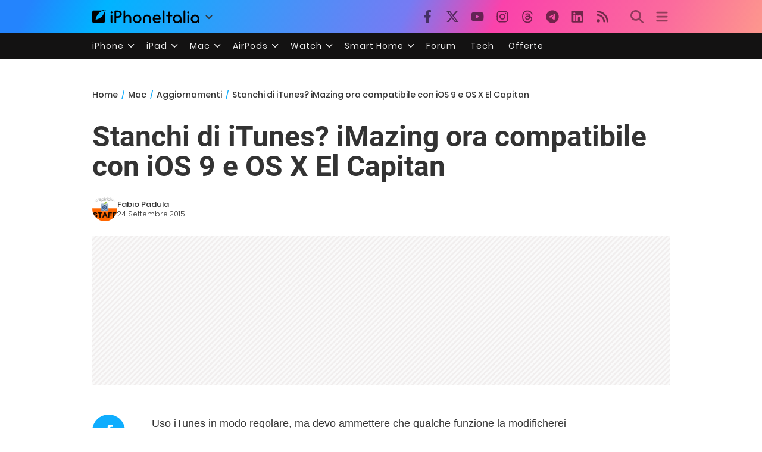

--- FILE ---
content_type: text/html; charset=UTF-8
request_url: https://mac.iphoneitalia.com/93440/stanchi-itunes-imazing-ora-compatibile-ios-9-os-x-el-capitan
body_size: 28579
content:

<!doctype html>
<html lang="it-IT">

<head>
    <meta charset="UTF-8">
    <meta name="viewport" content="width=device-width, initial-scale=1">
    <link rel="profile" href="https://gmpg.org/xfn/11">
    <link rel="apple-touch-icon" sizes="180x180" href="/favicon-apple-touch-icon.png">
    <link rel="icon" type="image/png" sizes="32x32" href="/favicon-32x32.png">
    <link rel="icon" type="image/png" sizes="16x16" href="/favicon-16x16.png">
    <link rel="manifest" href="/favicon-site.webmanifest">
    <link rel="mask-icon" href="/favicon-safari-pinned-tab.svg" color="#00B4FF">
    <link rel="shortcut icon" href="/favicon.ico">

    
<script
  src="https://browser.sentry-cdn.com/7.101.1/bundle.tracing.min.js"
  crossorigin="anonymous"
></script>

<script>
  Sentry.init({
    dsn: "https://7a46500310191e71061598b9983d97f7@o4510573385416704.ingest.de.sentry.io/4510573388496976",

    integrations: [
      new Sentry.BrowserTracing(),
    ],

    tracesSampleRate: 0.2,

    environment: "production",
  });
</script>

<!-- Pre -->
<link rel="preload" href="https://mac.iphoneitalia.com/wp-content/themes/spinblog-common-theme/js/dist/theme-bundle.min.js?ver=20260110-0" as="script">
<link rel="preload" href="https://mac.iphoneitalia.com/wp-content/themes/spinblog-common-theme/js/dist/config-iphoneita.min.js?ver=6.2.8" as="script">
<link rel="preconnect" href="https://cdn.clickiocdn.com" crossorigin>
<link rel="preconnect" href="https://up.clickiocdn.com" crossorigin>
<link rel="preconnect" href="https://s.clickiocdn.com" crossorigin><!-- End Pre -->

<meta name="msapplication-TileColor" content="#00B4FF">
<!-- <meta name="theme-color" content="#000"> -->
<meta name="facebook-domain-verification" content="fs8bxneuscsojz5jn9cczq1e66gqzh" />

            <meta name="is_review" content="0" />
        
<!--Plugin WP Missed Schedule 2013.1231.2013 Active - Tag 6707293c0218e2d8b7aa38d418ffa608-->

<!-- This website is patched against a big problem not solved from WordPress 2.5+ to date -->

<meta name='robots' content='max-image-preview:large' />

	<!-- This site is optimized with the Yoast SEO Premium plugin v20.4 (Yoast SEO v20.4) - https://yoast.com/wordpress/plugins/seo/ -->
	<title>Stanchi di iTunes? iMazing ora compatibile con iOS 9 e OS X El Capitan</title>
	<link rel="canonical" href="https://mac.iphoneitalia.com/93440/stanchi-itunes-imazing-ora-compatibile-ios-9-os-x-el-capitan" />
	<meta property="og:locale" content="it_IT" />
	<meta property="og:type" content="article" />
	<meta property="og:title" content="Stanchi di iTunes? iMazing ora compatibile con iOS 9 e OS X El Capitan" />
	<meta property="og:description" content="Uso iTunes in modo regolare, ma devo ammettere che qualche funzione la modificherei volentieri. Esistono numerosi software per Mac che ci consentono di rimpiazzarlo a dovere e fra questi vi &egrave; &ldquo;iMazing&rdquo;, uno dei migliori a mio avviso. Interfaccia grafica semplice ed intuitiva, permette di gestire i propri file in modo immediato e non impone [&hellip;]" />
	<meta property="og:url" content="https://mac.iphoneitalia.com/93440/stanchi-itunes-imazing-ora-compatibile-ios-9-os-x-el-capitan" />
	<meta property="og:site_name" content="Mac - iPhone Italia" />
	<meta property="article:publisher" content="https://www.facebook.com/iphoneitaliablog/" />
	<meta property="article:published_time" content="2015-09-24T11:12:55+00:00" />
	<meta property="og:image" content="https://static.slidetomac.com/wp-content/uploads/2015/09/Schermata-2015-09-24-alle-10.14.07.jpg" />
	<meta property="og:image:width" content="1280" />
	<meta property="og:image:height" content="423" />
	<meta property="og:image:type" content="image/jpeg" />
	<meta name="author" content="Fabio Padula" />
	<meta name="twitter:label1" content="Scritto da" />
	<meta name="twitter:data1" content="Fabio Padula" />
	<meta name="twitter:label2" content="Tempo di lettura stimato" />
	<meta name="twitter:data2" content="1 minuto" />
	<script type="application/ld+json" class="yoast-schema-graph">{"@context":"https://schema.org","@graph":[{"@type":"Article","@id":"https://mac.iphoneitalia.com/93440/stanchi-itunes-imazing-ora-compatibile-ios-9-os-x-el-capitan#article","isPartOf":{"@id":"https://mac.iphoneitalia.com/93440/stanchi-itunes-imazing-ora-compatibile-ios-9-os-x-el-capitan"},"author":{"name":"Fabio Padula","@id":"https://mac.iphoneitalia.com/#/schema/person/384bd684f60530becf4d112de78ce48f"},"headline":"Stanchi di iTunes? iMazing ora compatibile con iOS 9 e OS X El Capitan","datePublished":"2015-09-24T11:12:55+00:00","dateModified":"2015-09-24T11:12:55+00:00","mainEntityOfPage":{"@id":"https://mac.iphoneitalia.com/93440/stanchi-itunes-imazing-ora-compatibile-ios-9-os-x-el-capitan"},"wordCount":255,"commentCount":0,"publisher":{"@id":"https://mac.iphoneitalia.com/#organization"},"image":{"@id":"https://mac.iphoneitalia.com/93440/stanchi-itunes-imazing-ora-compatibile-ios-9-os-x-el-capitan#primaryimage"},"thumbnailUrl":"https://static-mac.iphoneitalia.com/wp-content/uploads/2015/09/Schermata-2015-09-24-alle-10.14.07.jpg","keywords":["iMazing","iPad","iPhone","iTunes","update"],"articleSection":["Aggiornamenti","Software Mac","Utility"],"inLanguage":"it-IT","potentialAction":[{"@type":"CommentAction","name":"Comment","target":["https://mac.iphoneitalia.com/93440/stanchi-itunes-imazing-ora-compatibile-ios-9-os-x-el-capitan#respond"]}],"copyrightYear":"2015","copyrightHolder":{"@id":"https://mac.iphoneitalia.com/#organization"}},{"@type":"WebPage","@id":"https://mac.iphoneitalia.com/93440/stanchi-itunes-imazing-ora-compatibile-ios-9-os-x-el-capitan","url":"https://mac.iphoneitalia.com/93440/stanchi-itunes-imazing-ora-compatibile-ios-9-os-x-el-capitan","name":"Stanchi di iTunes? iMazing ora compatibile con iOS 9 e OS X El Capitan","isPartOf":{"@id":"https://mac.iphoneitalia.com/#website"},"primaryImageOfPage":{"@id":"https://mac.iphoneitalia.com/93440/stanchi-itunes-imazing-ora-compatibile-ios-9-os-x-el-capitan#primaryimage"},"image":{"@id":"https://mac.iphoneitalia.com/93440/stanchi-itunes-imazing-ora-compatibile-ios-9-os-x-el-capitan#primaryimage"},"thumbnailUrl":"https://static-mac.iphoneitalia.com/wp-content/uploads/2015/09/Schermata-2015-09-24-alle-10.14.07.jpg","datePublished":"2015-09-24T11:12:55+00:00","dateModified":"2015-09-24T11:12:55+00:00","breadcrumb":{"@id":"https://mac.iphoneitalia.com/93440/stanchi-itunes-imazing-ora-compatibile-ios-9-os-x-el-capitan#breadcrumb"},"inLanguage":"it-IT","potentialAction":[{"@type":"ReadAction","target":["https://mac.iphoneitalia.com/93440/stanchi-itunes-imazing-ora-compatibile-ios-9-os-x-el-capitan"]}]},{"@type":"ImageObject","inLanguage":"it-IT","@id":"https://mac.iphoneitalia.com/93440/stanchi-itunes-imazing-ora-compatibile-ios-9-os-x-el-capitan#primaryimage","url":"https://static-mac.iphoneitalia.com/wp-content/uploads/2015/09/Schermata-2015-09-24-alle-10.14.07.jpg","contentUrl":"https://static-mac.iphoneitalia.com/wp-content/uploads/2015/09/Schermata-2015-09-24-alle-10.14.07.jpg","width":1280,"height":423},{"@type":"BreadcrumbList","@id":"https://mac.iphoneitalia.com/93440/stanchi-itunes-imazing-ora-compatibile-ios-9-os-x-el-capitan#breadcrumb","itemListElement":[{"@type":"ListItem","position":1,"name":"Home (Mac)","item":"https://mac.iphoneitalia.com/"},{"@type":"ListItem","position":2,"name":"Software Mac","item":"https://mac.iphoneitalia.com/category/software"},{"@type":"ListItem","position":3,"name":"Utility","item":"https://mac.iphoneitalia.com/category/software/utility"},{"@type":"ListItem","position":4,"name":"Stanchi di iTunes? iMazing ora compatibile con iOS 9 e OS X El Capitan"}]},{"@type":"WebSite","@id":"https://mac.iphoneitalia.com/#website","url":"https://mac.iphoneitalia.com/","name":"Mac - iPhone Italia","description":"Sezione Mac, MacBook e macOS","publisher":{"@id":"https://mac.iphoneitalia.com/#organization"},"potentialAction":[{"@type":"SearchAction","target":{"@type":"EntryPoint","urlTemplate":"https://mac.iphoneitalia.com/?s={search_term_string}"},"query-input":"required name=search_term_string"}],"inLanguage":"it-IT"},{"@type":"Organization","@id":"https://mac.iphoneitalia.com/#organization","name":"Spinblog","url":"https://mac.iphoneitalia.com/","logo":{"@type":"ImageObject","inLanguage":"it-IT","@id":"https://mac.iphoneitalia.com/#/schema/logo/image/","url":"https://static-mac.iphoneitalia.com/wp-content/uploads/2020/05/Round-Logo-2019.png","contentUrl":"https://static-mac.iphoneitalia.com/wp-content/uploads/2020/05/Round-Logo-2019.png","width":512,"height":512,"caption":"Spinblog"},"image":{"@id":"https://mac.iphoneitalia.com/#/schema/logo/image/"},"sameAs":["https://www.facebook.com/iphoneitaliablog/","https://twitter.com/iPhone_Italia"]},{"@type":"Person","@id":"https://mac.iphoneitalia.com/#/schema/person/384bd684f60530becf4d112de78ce48f","name":"Fabio Padula","image":{"@type":"ImageObject","inLanguage":"it-IT","@id":"https://mac.iphoneitalia.com/#/schema/person/image/","url":"https://secure.gravatar.com/avatar/1f4de85b046801211229991a2591dc79?s=96&d=mm&r=g","contentUrl":"https://secure.gravatar.com/avatar/1f4de85b046801211229991a2591dc79?s=96&d=mm&r=g","caption":"Fabio Padula"},"url":"https://mac.iphoneitalia.com/author/difensiphone"}]}</script>
	<!-- / Yoast SEO Premium plugin. -->


<link rel="alternate" type="application/rss+xml" title="Mac - iPhone Italia &raquo; Feed" href="https://mac.iphoneitalia.com/feed" />
<link rel="alternate" type="application/rss+xml" title="Mac - iPhone Italia &raquo; Feed dei commenti" href="https://mac.iphoneitalia.com/comments/feed" />
<link rel="alternate" type="application/rss+xml" title="Mac - iPhone Italia &raquo; Stanchi di iTunes? iMazing ora compatibile con iOS 9 e OS X El Capitan Feed dei commenti" href="https://mac.iphoneitalia.com/93440/stanchi-itunes-imazing-ora-compatibile-ios-9-os-x-el-capitan/feed" />
<link rel='stylesheet' id='spinblog-theme-style-css' href='https://mac.iphoneitalia.com/wp-content/themes/spinblog-common-theme/style.css?ver=20260110-0'  media='all' />
<script  defer src='https://mac.iphoneitalia.com/wp-includes/js/jquery/jquery.min.js?ver=3.6.4' id='jquery-core-js'></script>
<script  defer src='https://mac.iphoneitalia.com/wp-includes/js/jquery/jquery-migrate.min.js?ver=3.4.0' id='jquery-migrate-js'></script>
<link rel="https://api.w.org/" href="https://mac.iphoneitalia.com/wp-json/" /><link rel="alternate" type="application/json" href="https://mac.iphoneitalia.com/wp-json/wp/v2/posts/93440" /><link rel="EditURI" type="application/rsd+xml" title="RSD" href="https://mac.iphoneitalia.com/xmlrpc.php?rsd" />
<link rel="wlwmanifest" type="application/wlwmanifest+xml" href="https://mac.iphoneitalia.com/wp-includes/wlwmanifest.xml" />
<meta name="generator" content="WordPress 6.2.8" />
<link rel='shortlink' href='https://mac.iphoneitalia.com/?p=93440' />
<link rel="alternate" type="application/json+oembed" href="https://mac.iphoneitalia.com/wp-json/oembed/1.0/embed?url=https%3A%2F%2Fmac.iphoneitalia.com%2F93440%2Fstanchi-itunes-imazing-ora-compatibile-ios-9-os-x-el-capitan" />
<link rel="alternate" type="text/xml+oembed" href="https://mac.iphoneitalia.com/wp-json/oembed/1.0/embed?url=https%3A%2F%2Fmac.iphoneitalia.com%2F93440%2Fstanchi-itunes-imazing-ora-compatibile-ios-9-os-x-el-capitan&#038;format=xml" />
<style type="text/css">.aawp .aawp-tb__row--highlight{background-color:#256aaf;}.aawp .aawp-tb__row--highlight{color:#256aaf;}.aawp .aawp-tb__row--highlight a{color:#256aaf;}</style>    
<!-- CMP -->

<!-- TCF stub -->
<script type="text/javascript">
!function(){"use strict";var t,e,o=(t=function(t){function e(t){return(e="function"==typeof Symbol&&"symbol"==typeof Symbol.iterator?function(t){return typeof t}:function(t){return t&&"function"==typeof Symbol&&t.constructor===Symbol&&t!==Symbol.prototype?"symbol":typeof t})(t)}t.exports=function(){for(var t,o,n=[],r=window,a=r;a;){try{if(a.frames.__tcfapiLocator){t=a;break}}catch(t){}if(a===r.top)break;a=a.parent}t||(function t(){var e=r.document,o=!!r.frames.__tcfapiLocator;if(!o)if(e.body){var n=e.createElement("iframe");n.style.cssText="display:none",n.name="__tcfapiLocator",e.body.appendChild(n)}else setTimeout(t,5);return!o}(),r.__tcfapi=function(){for(var t=arguments.length,e=new Array(t),r=0;r<t;r++)e[r]=arguments[r];if(!e.length)return n;"setGdprApplies"===e[0]?e.length>3&&2===parseInt(e[1],10)&&"boolean"==typeof e[3]&&(o=e[3],"function"==typeof e[2]&&e[2]("set",!0)):"ping"===e[0]?"function"==typeof e[2]&&e[2]({gdprApplies:o,cmpLoaded:!1,cmpStatus:"stub"}):n.push(e)},r.addEventListener("message",(function(t){var o="string"==typeof t.data,n={};if(o)try{n=JSON.parse(t.data)}catch(t){}else n=t.data;var r="object"===e(n)&&null!==n?n.__tcfapiCall:null;r&&window.__tcfapi(r.command,r.version,(function(e,n){var a={__tcfapiReturn:{returnValue:e,success:n,callId:r.callId}};t&&t.source&&t.source.postMessage&&t.source.postMessage(o?JSON.stringify(a):a,"*")}),r.parameter)}),!1))}},t(e={exports:{}}),e.exports);o()}();
</script>

<!-- Default Consent Mode config -->
<script>
    //<![CDATA[
    window.dataLayer = window.dataLayer || [];
    function gtag(){dataLayer.push(arguments);}
    gtag('consent', 'default', {
        'ad_storage': 'denied',
        'analytics_storage': 'denied',
        'functionality_storage': 'denied',
        'personalization_storage': 'denied',
        'security_storage': 'denied',
        'ad_user_data': 'denied',
        'ad_personalization': 'denied',
        'wait_for_update': 1500
    });
    gtag('set', 'ads_data_redaction', false);
    gtag('set', 'url_passthrough', true);
    (function(){
        const s={adStorage:{storageName:"ad_storage",serialNumber:0},analyticsStorage:{storageName:"analytics_storage",serialNumber:1},functionalityStorage:{storageName:"functionality_storage",serialNumber:2},personalizationStorage:{storageName:"personalization_storage",serialNumber:3},securityStorage:{storageName:"security_storage",serialNumber:4},adUserData:{storageName:"ad_user_data",serialNumber:5},adPersonalization:{storageName:"ad_personalization",serialNumber:6}};let c=localStorage.getItem("__lxG__consent__v2");if(c){c=JSON.parse(c);if(c&&c.cls_val)c=c.cls_val;if(c)c=c.split("|");if(c&&c.length&&typeof c[14]!==undefined){c=c[14].split("").map(e=>e-0);if(c.length){let t={};Object.values(s).sort((e,t)=>e.serialNumber-t.serialNumber).forEach(e=>{t[e.storageName]=c[e.serialNumber]?"granted":"denied"});gtag("consent","update",t)}}}
        if(Math.random() < 0.05) {if (window.dataLayer && (window.dataLayer.some(e => e[0] === 'js' && e[1] instanceof Date) || window.dataLayer.some(e => e['event'] === 'gtm.js' && e['gtm.start'] == true ))) {document.head.appendChild(document.createElement('img')).src = "//clickiocdn.com/utr/gtag/?sid=205463";}}
    })();
    //]]>
</script>

<!-- Clickio Consent Main tag -->
<script async type="text/javascript" src="//clickiocmp.com/t/consent_205463.js"></script>
<!-- End CMP -->

<!-- Google Tag Manager -->
<script>(function(w,d,s,l,i){w[l]=w[l]||[];w[l].push({'gtm.start':
new Date().getTime(),event:'gtm.js'});var f=d.getElementsByTagName(s)[0],
j=d.createElement(s),dl=l!='dataLayer'?'&l='+l:'';j.async=true;j.src=
'https://www.googletagmanager.com/gtm.js?id='+i+dl;f.parentNode.insertBefore(j,f);
})(window,document,'script','dataLayer','GTM-M3J287D');</script>
<!-- End Google Tag Manager --></head>

<body class="post-template-default single single-post postid-93440 single-format-standard aawp-custom no-sidebar">

    
<script>
  (function(){
    const saved = document.cookie.match(/dark_mode=(true|false)/)?.[1];
    const prefersDark = window.matchMedia('(prefers-color-scheme: dark)').matches;
    const isDark = saved !== undefined ? saved === 'true' : prefersDark;
    document.body.classList.toggle('dark-mode', isDark);
  })();
</script>

<!-- Google Tag Manager (noscript) -->
<noscript><iframe src="https://www.googletagmanager.com/ns.html?id=GTM-M3J287D"
height="0" width="0" style="display:none;visibility:hidden"></iframe></noscript>
<!-- End Google Tag Manager (noscript) -->
    <div id="site">

        <header id="header" class="site-header headroom ">

            <nav class="navbar navbar-expand-sm">

                <div class="container">


                    <div id="logo" class="navbar-brand" style="display: flex; align-items: center;">
                        <a title="iPhoneItalia Homepage" href="https://www.iphoneitalia.com" alt="iPhoneItalia Homepage">
                                                            <svg class="logo-svg" xmlns="http://www.w3.org/2000/svg" viewBox="0 0 353 45">
                                <g>
                                    <path d="M212.637,16.932c-7.887,0-13.693,5.99-13.693,13.998c0,7.641,4.828,13.997,13.938,13.997c4.4,0,8.557-1.772,10.881-4.462
                                        c0.428-0.489,0.732-1.039,0.732-1.648c0-1.469-1.1-2.386-2.384-2.386c-0.733,0-1.405,0.429-1.894,0.917
                                        c-2.018,1.895-3.914,2.994-7.092,2.994c-5.072,0-7.947-3.177-8.253-7.396h18.276c1.652,0,2.201-0.977,2.201-1.955
                                        C225.35,23.167,220.338,16.932,212.637,16.932 M220.032,28.301h-15.037c0.55-3.79,3.423-6.785,7.642-6.785
                                        C216.793,21.516,219.543,24.634,220.032,28.301"/>
                                    <path d="M167.707,29.707v12.104c0,1.588,1.283,2.871,2.872,2.871c1.59,0,2.873-1.283,2.873-2.871V29.035
                                        c0-3.852,2.995-6.848,7.03-6.848c4.035,0,7.09,2.996,7.09,6.848v12.775c0,1.588,1.283,2.871,2.873,2.871s2.873-1.283,2.873-2.871
                                        V29.707c0-7.151-5.44-12.775-12.836-12.775C173.086,16.932,167.707,22.556,167.707,29.707"/>
                                    <path d="M162.082,30.93c0-7.703-5.502-13.999-13.998-13.999c-8.497,0-13.998,6.295-13.998,13.999
                                        c0,7.701,5.501,13.998,13.998,13.998C156.58,44.928,162.082,38.631,162.082,30.93 M156.336,30.93c0,4.951-2.873,9.107-8.252,9.107
                                        s-8.252-4.156-8.252-9.107s2.873-9.107,8.252-9.107S156.336,25.979,156.336,30.93"/>
                                    <path d="M128.46,41.811v-12.47c0-7.213-4.034-12.409-11.063-12.409c-4.036,0-7.091,1.834-8.802,5.135V5.929
                                        c0-2.017-1.284-2.934-2.874-2.934c-1.651,0-2.872,1.1-2.872,2.934v35.882c0,1.588,1.161,2.871,2.872,2.871
                                        c1.651,0,2.874-1.283,2.874-2.871V29.646c0-4.155,2.628-7.518,7.212-7.518c4.585,0,6.907,3.178,6.907,7.457v12.227
                                        c0,1.588,1.162,2.871,2.874,2.871C127.421,44.682,128.46,43.338,128.46,41.811"/>
                                    <path d="M78.942,41.688V27.507h4.328c9.291,0,13.875-4.89,13.875-11.92c0-7.029-4.584-12.103-13.875-12.103h-7.2
                                        c-1.835,0-2.996,1.222-2.996,2.995v35.208c0,1.65,1.222,2.994,2.996,2.994C77.782,44.682,78.942,43.338,78.942,41.688
                                    M84.432,8.863c4.522,0,6.846,3.118,6.846,6.724c0,3.607-2.324,6.541-6.846,6.541h-5.489V8.863H84.432z"/>
                                    <path d="M60.06,9.657c0,1.834,1.528,3.363,3.362,3.363c1.833,0,3.362-1.529,3.362-3.363c0-1.833-1.529-3.361-3.362-3.361
                                        C61.588,6.296,60.06,7.824,60.06,9.657 M66.295,41.811V20.049c0-1.589-1.223-2.873-2.873-2.873s-2.873,1.284-2.873,2.873v21.762
                                        c0,1.588,1.161,2.871,2.873,2.871C65.133,44.682,66.295,43.398,66.295,41.811"/>
                                    <path d="M352.712,30.93c0-8.253-5.197-13.999-13.998-13.999c-8.619,0-14.121,6.358-14.121,13.999
                                        c0,7.764,4.951,13.998,13.51,13.998c3.972,0,7.214-1.895,8.925-4.463v1.346c0,1.588,1.1,2.871,2.812,2.871
                                        c1.772,0,2.873-1.283,2.873-2.871V30.93z M346.965,30.93c0,4.768-3.239,9.107-8.312,9.107c-5.44,0-8.313-3.852-8.313-9.107
                                        c0-5.014,3.424-9.107,8.313-9.107S346.965,25.305,346.965,30.93"/>
                                    <path d="M318.861,41.811V20.049c0-1.589-1.221-2.873-2.873-2.873c-1.65,0-2.873,1.284-2.873,2.873v21.762
                                        c0,1.588,1.16,2.871,2.873,2.871C317.7,44.682,318.861,43.398,318.861,41.811 M312.627,9.657c0,1.834,1.527,3.363,3.361,3.363
                                        c1.832,0,3.363-1.529,3.363-3.363c0-1.833-1.531-3.361-3.363-3.361C314.154,6.296,312.627,7.824,312.627,9.657"/>
                                    <path d="M306.38,41.586V5.889c0-1.773-1.161-2.995-2.873-2.995c-1.833,0-2.994,1.345-2.994,2.995v35.697
                                        c0,1.65,1.222,2.996,2.994,2.996C305.219,44.582,306.38,43.236,306.38,41.586"/>
                                    <path d="M294.004,30.93c0-8.253-5.195-13.999-13.998-13.999c-8.618,0-14.12,6.358-14.12,13.999c0,7.764,4.951,13.998,13.51,13.998
                                        c3.972,0,7.212-1.895,8.925-4.463v1.346c0,1.588,1.1,2.871,2.812,2.871c1.772,0,2.872-1.283,2.872-2.871V30.93z M288.258,30.93
                                        c0,4.768-3.239,9.107-8.312,9.107c-5.44,0-8.313-3.852-8.313-9.107c0-5.014,3.424-9.107,8.313-9.107S288.258,25.305,288.258,30.93"
                                        />
                                    <path d="M256.165,41.811V22.433h5.256c1.347,0,2.386-1.039,2.386-2.384c0-1.345-1.039-2.384-2.386-2.384h-5.256V9.657
                                        c0-1.589-1.161-2.872-2.873-2.872c-1.711,0-2.873,1.283-2.873,2.872v8.008h-4.646c-1.344,0-2.383,1.039-2.383,2.384
                                        c0,1.345,1.039,2.384,2.383,2.384h4.646v19.378c0,1.588,1.162,2.871,2.873,2.871C255.004,44.682,256.165,43.398,256.165,41.811"/>
                                    <path d="M237.84,41.586V5.889c0-1.773-1.161-2.995-2.873-2.995c-1.834,0-2.994,1.345-2.994,2.995v35.697
                                        c0,1.65,1.223,2.996,2.994,2.996C236.679,44.582,237.84,43.236,237.84,41.586"/>
                                    <path style="fill-rule:evenodd;clip-rule:evenodd;" d="M43.945,0.009c-1.606-0.115-6.496,0.809-12.004,3.313H5.351
                                        C2.396,3.322,0,5.718,0,8.673v30.559c0,2.955,2.396,5.349,5.351,5.349h30.558c2.955,0,5.35-2.394,5.35-5.349V11.06
                                        C43.345,5.931,44.076,1.515,43.945,0.009z M31.753,22.869c-7.735,7.683-18.304,10.564-20.631,10.513
                                        c-0.091-2.326,2.614-12.942,10.167-20.803c7.733-7.682,18.304-10.564,20.63-10.511C42.011,4.393,39.305,15.01,31.753,22.869z"/>
                                </svg>
                                                    </a>
                        <div class="logo-caret-wrap">
                            <button id="header-menu-toggle" aria-label="Apri menu">
                                <svg width="20" height="20" viewBox="0 0 20 20"><polyline points="5,8 10,13 15,8" fill="none" stroke="#333" stroke-width="2"/></svg>
                            </button>
                            <div id="header-dropdown-menu">
                                <ul class="menu">
                                    <li class="menu-item home">
                                        <a href="https://www.iphoneitalia.com" class="menu-link" title="iPhoneItalia Home">
                                            <svg class="icon sprite home" width="16" height="16"><use href="#home"></use></svg>
                                            Home
                                        </a>
                                    </li>
                                    <li class="menu-item ipad">
                                        <a href="https://ipad.iphoneitalia.com/" class="menu-link" title="Sezione iPad">
                                            <svg class="icon sprite ipad" width="16" height="16"><use href="#ipad"></use></svg>
                                            iPad
                                        </a>
                                    </li>
                                    <li class="menu-item mac">
                                        <a href="https://mac.iphoneitalia.com/" class="menu-link" title="Sezione Mac">
                                            <svg class="icon sprite mac" width="16" height="16"><use href="#mac"></use></svg>
                                            Mac
                                        </a>
                                    </li>
                                    <li class="menu-item forum">
                                        <a href="https://forum.iphoneitalia.com/" class="menu-link" title="iPhoneItalia Forum" target="_blank" rel="noopener noreferrer">
                                            <svg class="icon sprite forum" width="16" height="16"><use href="#forum"></use></svg>
                                            Forum
                                        </a>
                                    </li>
                                </ul>
                            </div>
                        </div>
                    </div><!-- .logo -->

                    
                                        <div id="social-navigation" class="d-none d-lg-block">
                        <ul>
                            <li class="nav-item"><a href="https://www.facebook.com/iphoneitaliablog/" 
                        target="_blank" 
                        title="Facebook" 
                        class="nav-link">
                        <svg class="icon sprite facebook">
                            <use href="#facebook"></use>
                        </svg>
                        </a></li><li class="nav-item"><a href="https://twitter.com/iphone_italia" 
                        target="_blank" 
                        title="Twitter" 
                        class="nav-link">
                        <svg class="icon sprite twitter">
                            <use href="#twitter"></use>
                        </svg>
                        </a></li><li class="nav-item"><a href="https://www.youtube.com/user/iPhoneItalia" 
                        target="_blank" 
                        title="Youtube" 
                        class="nav-link">
                        <svg class="icon sprite youtube">
                            <use href="#youtube"></use>
                        </svg>
                        </a></li><li class="nav-item"><a href="https://www.instagram.com/iphoneitaliaofficial/" 
                        target="_blank" 
                        title="Instagram" 
                        class="nav-link">
                        <svg class="icon sprite instagram">
                            <use href="#instagram"></use>
                        </svg>
                        </a></li><li class="nav-item"><a href="https://www.threads.com/@iphoneitaliaofficial" 
                        target="_blank" 
                        title="Threads" 
                        class="nav-link">
                        <svg class="icon sprite threads">
                            <use href="#threads"></use>
                        </svg>
                        </a></li><li class="nav-item"><a href="https://t.me/iPhoneItaliaTelegram" 
                        target="_blank" 
                        title="Telegram" 
                        class="nav-link">
                        <svg class="icon sprite telegram">
                            <use href="#telegram"></use>
                        </svg>
                        </a></li><li class="nav-item"><a href="https://www.linkedin.com/company/iphoneitalia/" 
                        target="_blank" 
                        title="LinkedIn" 
                        class="nav-link">
                        <svg class="icon sprite linkedin">
                            <use href="#linkedin"></use>
                        </svg>
                        </a></li><li class="nav-item"><a href="https://www.iphoneitalia.com/feed" 
                        target="_blank" 
                        title="RSS" 
                        class="nav-link">
                        <svg class="icon sprite rss">
                            <use href="#rss"></use>
                        </svg>
                        </a></li>                        </ul>
                    </div><!-- #social-navigation desktop -->
                    
                    <div id="tools-navigation" class="ml-sm-0 ml-md-3">
                        <ul>
                            <li class="nav-item float-right float-sm-none">
                                <a href="#" class="nav-link icon search" title="Cerca">
                                    <svg class="icon sprite lens">
                                        <use href="#lens"></use>
                                    </svg>
                                </a>
                            </li>
                            <li class="nav-item float-left float-sm-none mr-0">
                                <a href="#" class="nav-link icon menu" title="Menu">
                                    <svg class="icon sprite menu">
                                        <use href="#menu"></use>
                                    </svg>
                                </a>
                            </li>
                        </ul>
                    </div><!-- #tools-navigation -->

                </div><!-- .container -->

            </nav><!-- .navbar -->

            <div class="secondary-menu-wrap">
                <div id="secondary-menu" class="container"><ul id="menu-menu-orizzontale-top" class="menu"><li id="menu-item-798062" class="menu-item menu-item-type-custom menu-item-object-custom menu-item-has-children menu-item-798062"><a href="#iPhone" class="nav-link">iPhone</a>
<ul class="sub-menu">
	<li id="menu-item-841283" class="menu-item menu-item-type-custom menu-item-object-custom menu-item-841283"><a href="https://www.iphoneitalia.com/841112/iphone-air-e-ora-ufficiale-apple-presenta-il-modello-piu-sottile" class="nav-link">iPhone Air</a></li>
	<li id="menu-item-798064" class="menu-item menu-item-type-custom menu-item-object-custom menu-item-798064"><a title="iPhone 13" href="https://www.iphoneitalia.com/841145/ecco-liphone-17-caratteristiche-prezzi-e-novita-finalmente-promotion" class="nav-link">iPhone 17</a></li>
	<li id="menu-item-798063" class="menu-item menu-item-type-custom menu-item-object-custom menu-item-798063"><a title="iPhone 14" href="https://www.iphoneitalia.com/841122/apple-presenta-iphone-17-pro-e-iphone-17-pro-max-caratteristiche-prezzi-e-tutte-le-novita" class="nav-link">iPhone 17 Pro</a></li>
	<li id="menu-item-798067" class="menu-item menu-item-type-custom menu-item-object-custom menu-item-798067"><a title="iPhone SE" href="https://www.iphoneitalia.com/834575/apple-svela-liphone-16e-caratteristiche-novita-e-prezzi" class="nav-link">iPhone 16e</a></li>
	<li id="menu-item-829740" class="menu-item menu-item-type-post_type menu-item-object-post menu-item-829740"><a href="https://www.iphoneitalia.com/829556/apple-presenta-iphone-16-camera-control-tasto-azione-chip-a18-e-apple-intelligence" class="nav-link">iPhone 16</a></li>
	<li id="menu-item-829744" class="menu-item menu-item-type-post_type menu-item-object-post menu-item-829744"><a href="https://www.iphoneitalia.com/829603/apple-svela-iphone-16-pro-e-iphone-16-pro-max" class="nav-link">iPhone 16 Pro</a></li>
	<li id="menu-item-812588" class="menu-item menu-item-type-custom menu-item-object-custom menu-item-812588"><a title="iPhone 15" href="https://www.iphoneitalia.com/iphone-15" class="nav-link">iPhone 15</a></li>
	<li id="menu-item-800872" class="menu-item menu-item-type-custom menu-item-object-custom menu-item-800872"><a title="iPhone Ricondizionati" href="https://www.iphoneitalia.com/miglior-sito-iphone-ricondizionati" class="nav-link">iPhone Ricondizionati</a></li>
	<li id="menu-item-830809" class="menu-item menu-item-type-post_type menu-item-object-page menu-item-830809"><a href="https://www.iphoneitalia.com/migliori-cover-iphone" class="nav-link">Migliori cover</a></li>
	<li id="menu-item-812872" class="menu-item menu-item-type-custom menu-item-object-custom menu-item-812872"><a title="Cuffie e Auricolari" href="https://iphoneitalia.com/migliori-cuffie-auricolari-bluetooth-per-iphone" class="nav-link">Cuffie e Auricolari</a></li>
	<li id="menu-item-802718" class="menu-item menu-item-type-custom menu-item-object-custom menu-item-802718"><a title="AirTag" href="https://www.iphoneitalia.com/airtag" class="nav-link">AirTag</a></li>
	<li id="menu-item-798072" class="menu-item menu-item-type-custom menu-item-object-custom menu-item-798072"><a title="iOS 15" href="https://www.iphoneitalia.com/829942/apple-rilascia-ufficialmente-ios-18-ecco-le-novita" class="nav-link">iOS 18</a></li>
	<li id="menu-item-809981" class="menu-item menu-item-type-custom menu-item-object-custom menu-item-809981"><a title="iOS 17" href="https://www.iphoneitalia.com/ios-17" class="nav-link">iOS 17</a></li>
	<li id="menu-item-798071" class="menu-item menu-item-type-custom menu-item-object-custom menu-item-798071"><a title="iOS 16" href="https://www.iphoneitalia.com/ios-16" class="nav-link">iOS 16</a></li>
</ul>
</li>
<li id="menu-item-798078" class="menu-item menu-item-type-custom menu-item-object-custom menu-item-has-children menu-item-798078"><a title="iPad" href="#iPad" class="nav-link">iPad</a>
<ul class="sub-menu">
	<li id="menu-item-800057" class="menu-item menu-item-type-custom menu-item-object-custom menu-item-800057"><a title="iPad Air" href="https://ipad.iphoneitalia.com/208848/apple-presenta-ipad-air-m3-e-la-nuova-magic-keyboard" class="nav-link">iPad Air</a></li>
	<li id="menu-item-800058" class="menu-item menu-item-type-custom menu-item-object-custom menu-item-800058"><a title="iPad 10" href="https://ipad.iphoneitalia.com/208855/ecco-il-nuovo-ipad-11-il-tablet-entry-level-di-apple" class="nav-link">iPad 11</a></li>
	<li id="menu-item-800059" class="menu-item menu-item-type-custom menu-item-object-custom menu-item-800059"><a title="iPad Mini" href="https://ipad.iphoneitalia.com/ipad-mini" class="nav-link">iPad Mini</a></li>
	<li id="menu-item-798079" class="menu-item menu-item-type-custom menu-item-object-custom menu-item-798079"><a title="iPad Pro" href="https://www.iphoneitalia.com/ipad-pro-2022" class="nav-link">iPad Pro</a></li>
	<li id="menu-item-800068" class="menu-item menu-item-type-custom menu-item-object-custom menu-item-800068"><a title="iPadOS 16" href="https://ipad.iphoneitalia.com/208681/ecco-ipados-18-ora-disponibile-ufficialmente" class="nav-link">iPadOS 18</a></li>
	<li id="menu-item-810305" class="menu-item menu-item-type-custom menu-item-object-custom menu-item-810305"><a title="iPadOS 17" href="https://ipad.iphoneitalia.com/ipados-17" class="nav-link">iPadOS 17</a></li>
	<li id="menu-item-803835" class="menu-item menu-item-type-custom menu-item-object-custom menu-item-803835"><a title="Apple Pencil" href="https://ipad.iphoneitalia.com/apple-pencil" class="nav-link">Apple Pencil</a></li>
</ul>
</li>
<li id="menu-item-798086" class="menu-item menu-item-type-custom menu-item-object-custom menu-item-has-children menu-item-798086"><a title="Mac" href="#Mac" class="nav-link">Mac</a>
<ul class="sub-menu">
	<li id="menu-item-800060" class="menu-item menu-item-type-custom menu-item-object-custom menu-item-800060"><a title="MacBook Air" href="https://mac.iphoneitalia.com/123806/apple-annuncia-il-nuovo-macbook-air-m4" class="nav-link">MacBook Air</a></li>
	<li id="menu-item-800061" class="menu-item menu-item-type-custom menu-item-object-custom menu-item-800061"><a title="MacBook Pro" href="https://mac.iphoneitalia.com/123393/apple-presenta-i-nuovi-macbook-pro-con-chip-m4-m4-pro-ed-m4-max" class="nav-link">MacBook Pro</a></li>
	<li id="menu-item-800062" class="menu-item menu-item-type-custom menu-item-object-custom menu-item-800062"><a title="iMac" href="https://mac.iphoneitalia.com/123308/apple-presenta-il-nuovo-imac-con-processore-m4" class="nav-link">iMac</a></li>
	<li id="menu-item-800064" class="menu-item menu-item-type-custom menu-item-object-custom menu-item-800064"><a title="Mac mini" href="https://mac.iphoneitalia.com/123338/apple-presenta-il-nuovo-mac-mini-m4-ecco-tutte-le-novita" class="nav-link">Mac mini</a></li>
	<li id="menu-item-800063" class="menu-item menu-item-type-custom menu-item-object-custom menu-item-800063"><a title="Mac Studio" href="https://mac.iphoneitalia.com/123802/apple-presenta-il-nuovo-mac-studio-a-scelta-tra-m4-max-o-m3-ultra" class="nav-link">Mac Studio</a></li>
	<li id="menu-item-809959" class="menu-item menu-item-type-custom menu-item-object-custom menu-item-809959"><a title="Mac Pro" href="https://mac.iphoneitalia.com/mac-pro" class="nav-link">Mac Pro</a></li>
	<li id="menu-item-800067" class="menu-item menu-item-type-custom menu-item-object-custom menu-item-800067"><a title="macOS Ventura" href="https://mac.iphoneitalia.com/123119/apple-rilascia-macos-sequoia" class="nav-link">macOS Sequoia</a></li>
	<li id="menu-item-810306" class="menu-item menu-item-type-custom menu-item-object-custom menu-item-810306"><a title="macOS Sonoma" href="https://mac.iphoneitalia.com/macos-sonoma" class="nav-link">macOS Sonoma</a></li>
	<li id="menu-item-802719" class="menu-item menu-item-type-custom menu-item-object-custom menu-item-802719"><a title="Studio Display" href="https://mac.iphoneitalia.com/studio-display" class="nav-link">Studio Display</a></li>
	<li id="menu-item-802720" class="menu-item menu-item-type-custom menu-item-object-custom menu-item-802720"><a title="Pro Display XDR" href="https://mac.iphoneitalia.com/pro-display-xdr" class="nav-link">Pro Display XDR</a></li>
</ul>
</li>
<li id="menu-item-800069" class="menu-item menu-item-type-custom menu-item-object-custom menu-item-has-children menu-item-800069"><a title="AirPods" href="#AirPods" class="nav-link">AirPods</a>
<ul class="sub-menu">
	<li id="menu-item-800070" class="menu-item menu-item-type-custom menu-item-object-custom menu-item-800070"><a title="AirPods" href="https://www.iphoneitalia.com/829566/apple-svela-gli-airpods-4-ecco-tutte-le-novita" class="nav-link">AirPods</a></li>
	<li id="menu-item-800072" class="menu-item menu-item-type-custom menu-item-object-custom menu-item-800072"><a title="AirPods Pro" href="https://www.iphoneitalia.com/841123/apple-presenta-le-airpods-pro-3" class="nav-link">AirPods Pro</a></li>
	<li id="menu-item-800071" class="menu-item menu-item-type-custom menu-item-object-custom menu-item-800071"><a title="AirPods Max" href="https://www.iphoneitalia.com/airpods-max" class="nav-link">AirPods Max</a></li>
</ul>
</li>
<li id="menu-item-798080" class="menu-item menu-item-type-custom menu-item-object-custom menu-item-has-children menu-item-798080"><a title="Watch" href="#Watch" class="nav-link">Watch</a>
<ul class="sub-menu">
	<li id="menu-item-798081" class="menu-item menu-item-type-custom menu-item-object-custom menu-item-798081"><a title="Apple Watch Ultra" href="https://www.iphoneitalia.com/841124/apple-presenta-i-nuovi-apple-watch-series-11-apple-watch-se-3-ed-apple-watch-ultra-3" class="nav-link">Apple Watch Ultra 3</a></li>
	<li id="menu-item-798082" class="menu-item menu-item-type-custom menu-item-object-custom menu-item-798082"><a title="Apple Watch Series 8" href="https://www.iphoneitalia.com/841124/apple-presenta-i-nuovi-apple-watch-series-11-apple-watch-se-3-ed-apple-watch-ultra-3" class="nav-link">Apple Watch Series 11</a></li>
	<li id="menu-item-800056" class="menu-item menu-item-type-custom menu-item-object-custom menu-item-800056"><a title="Apple Watch SE" href="https://www.iphoneitalia.com/841124/apple-presenta-i-nuovi-apple-watch-series-11-apple-watch-se-3-ed-apple-watch-ultra-3" class="nav-link">Apple Watch SE 3</a></li>
	<li id="menu-item-829741" class="menu-item menu-item-type-post_type menu-item-object-post menu-item-829741"><a href="https://www.iphoneitalia.com/829537/apple-presenta-apple-watch-series-10" class="nav-link">Apple Watch Series 10</a></li>
	<li id="menu-item-813656" class="menu-item menu-item-type-custom menu-item-object-custom menu-item-813656"><a title="Apple Watch Series 9" href="https://www.iphoneitalia.com/apple-watch-series-9" class="nav-link">Apple Watch Series 9</a></li>
	<li id="menu-item-830811" class="menu-item menu-item-type-custom menu-item-object-custom menu-item-830811"><a href="https://www.iphoneitalia.com/migliori-cinturini-apple-watch" class="nav-link">Migliori cinturini</a></li>
	<li id="menu-item-800065" class="menu-item menu-item-type-custom menu-item-object-custom menu-item-800065"><a title="watchOS 9" href="https://www.iphoneitalia.com/829964/apple-rilascia-ufficialmente-watchos-11-ecco-le-novita" class="nav-link">watchOS 11</a></li>
	<li id="menu-item-800066" class="menu-item menu-item-type-custom menu-item-object-custom menu-item-800066"><a title="watchOS 10" href="https://www.iphoneitalia.com/watchos-10" class="nav-link">watchOS 10</a></li>
</ul>
</li>
<li id="menu-item-803079" class="menu-item menu-item-type-custom menu-item-object-custom menu-item-has-children menu-item-803079"><a title="Smart Home" href="#SmartHome" class="nav-link">Smart Home</a>
<ul class="sub-menu">
	<li id="menu-item-803080" class="menu-item menu-item-type-custom menu-item-object-custom menu-item-803080"><a title="Apple TV 4K" href="https://www.iphoneitalia.com/apple-tv-4k" class="nav-link">Apple TV 4K</a></li>
	<li id="menu-item-803083" class="menu-item menu-item-type-custom menu-item-object-custom menu-item-803083"><a title="tvOS 16" href="https://www.iphoneitalia.com/829985/apple-rilascia-ufficialmente-tvos-18-ecco-le-novita" class="nav-link">tvOS 18</a></li>
	<li id="menu-item-803198" class="menu-item menu-item-type-custom menu-item-object-custom menu-item-803198"><a title="HomePod" href="https://www.iphoneitalia.com/homepod" class="nav-link">HomePod</a></li>
	<li id="menu-item-803082" class="menu-item menu-item-type-custom menu-item-object-custom menu-item-803082"><a title="HomePod mini" href="https://www.iphoneitalia.com/homepod-mini" class="nav-link">HomePod mini</a></li>
	<li id="menu-item-803081" class="menu-item menu-item-type-custom menu-item-object-custom menu-item-803081"><a title="Accessori Smart Home" href="https://www.iphoneitalia.com/accessori-smart-home" class="nav-link">Accessori Smart Home</a></li>
</ul>
</li>
<li id="menu-item-798074" class="menu-item menu-item-type-custom menu-item-object-custom menu-item-798074"><a title="Forum" target="_blank" rel="noopener" href="https://forum.iphoneitalia.com" class="nav-link">Forum</a></li>
<li id="menu-item-798077" class="menu-item menu-item-type-custom menu-item-object-custom menu-item-798077"><a title="Tech" href="https://www.iphoneitalia.com/category/tecnologia" class="nav-link">Tech</a></li>
<li id="menu-item-798076" class="menu-item menu-item-type-custom menu-item-object-custom menu-item-798076"><a title="Offerte" href="https://www.iphoneitalia.com/category/offerte" class="nav-link">Offerte</a></li>
</ul></div>            </div><!-- #secondary-menu-wrap -->

        </header><!-- #header -->

        
        <div id="main" class="site-main">

            
            <div class="container">

            

    <div id="single" class="main-content full-width" data-loadmore-page="1" data-loadmore-singlepost="true"
         data-loadmore-tmpl="content-single" data-loadmore-limit="1">
        
<article id="post-93440" class="active post-93440 post type-post status-publish format-standard has-post-thumbnail hentry category-aggiornamenti category-software category-utility tag-imazing tag-ipad tag-iphone tag-itunes tag-update"         data-post-url="https://mac.iphoneitalia.com/93440/stanchi-itunes-imazing-ora-compatibile-ios-9-os-x-el-capitan">

    	
    <header class="entry-header">

        <nav id="breadcrumbs"><a href="https://www.iphoneitalia.com">Home</a> <span class="slashbar">/</span> <a href="https://mac.iphoneitalia.com/">Mac</a> <span class="slashbar">/</span> <a href="https://mac.iphoneitalia.com/category/aggiornamenti">Aggiornamenti</a> <span class="slashbar">/</span> <span>Stanchi di iTunes? iMazing ora compatibile con iOS 9 e OS X El Capitan</span></nav>
        <h1 class="entry-title">Stanchi di iTunes? iMazing ora compatibile con iOS 9 e OS X El Capitan</h1>

        
        <div class="entry-meta">
            <div class="author-block"><a href="https://mac.iphoneitalia.com/author/difensiphone" 
                          class="avatar" style="background-image: url('https://secure.gravatar.com/avatar/1f4de85b046801211229991a2591dc79?s=96&d=mm&r=g')" 
                          title="Fabio Padula"></a><div class="author-text"><span class="author">
                  <a href="https://mac.iphoneitalia.com/author/difensiphone"
                  class="url fn n"
                  title="Fabio Padula"
                  rel="author">Fabio Padula</a></span><span class="posted-on"><time datetime="2015-09-24T13:12:55+02:00">24 Settembre 2015</time></span></div><!-- .author-text --></div><!-- .author-block -->                    </div><!-- .entry-meta -->

	</header><!-- .entry-header -->

  

<div id="addendoContainer_9001_970x250" class="text-center mb-5 adbox ad_970x250 ad_bg"></div>
  
	<div class="entry-content">

        <div class="inner-container">
            <p>Uso iTunes in modo regolare, ma devo ammettere che qualche funzione la modificherei volentieri. Esistono numerosi <em>software</em> per Mac che ci consentono di rimpiazzarlo a dovere e fra questi vi &egrave; &ldquo;iMazing&rdquo;, uno dei migliori a mio avviso. Interfaccia grafica semplice ed intuitiva, permette di gestire i propri file in modo immediato e non impone quei&nbsp;&ldquo;classici limiti&rdquo; che solitamente troviamo utilizzando&nbsp;iTunes. Tale app &egrave; stata prontamente aggiornata e funziona ora perfettamente con iOS 9 ed OS X El Capitan.</p><p><a href="https://imazing.com/" target="_blank"><img fetchpriority="high" decoding="async" class="alignnone size-large wp-image-93441" src="https://static-mac.iphoneitalia.com/wp-content/uploads/2015/09/Schermata-2015-09-24-alle-10.14.07-614x203.jpg" alt="iMazing" width="614" height="203" srcset="https://static-mac.iphoneitalia.com/wp-content/uploads/2015/09/Schermata-2015-09-24-alle-10.14.07-614x203.jpg 614w, https://static-mac.iphoneitalia.com/wp-content/uploads/2015/09/Schermata-2015-09-24-alle-10.14.07-900x297.jpg 900w, https://static-mac.iphoneitalia.com/wp-content/uploads/2015/09/Schermata-2015-09-24-alle-10.14.07.jpg 1280w" sizes="(max-width: 614px) 100vw, 614px"></a></p><p><!--more--></p><p>In passato abbiamo gi&agrave; avuto modo di testare questo ottimo software di cui vi abbiamo proposto la nostra <a href="https://mac.iphoneitalia.com/?p=87414" target="_blank"><em>recensione qui</em></a>. In breve,&nbsp;<strong>iMazing</strong> &egrave; un <em>software</em> a se stante, non &egrave; disponibile su Mac App Store per ovvie ragioni (<em>Apple non lo permetterebbe mai</em>), ma pu&ograve; essere scaricato in <strong>versione prova gratuita</strong> direttamente tramite il sito ufficiale&nbsp;<em><a style="color: #298cdb;" href="http://imazing.com/download" target="_blank">iMazing.com/download</a></em>. Oltre alle tante caratteristiche e funzioni disponibili anche in iTunes, <strong>iMazing</strong> consente di interagire in modo pi&ugrave; &ldquo;<em>approfondito</em>&rdquo; con il proprio iPhone/iPad/iPod touch/iPad mini.<div id="addendoContainer_Video" class="text-center mt-4 mb-4 ad-space"></div>
<div id="addendoContainer_9022_1_MultiSize" class="text-center mt-4 mb-4 adbox ad_horizontal_article ad-space ad_bg"></div></p><p>Gli autori hanno rilasciato l&rsquo;aggiornamento alla <strong>versione 1.3</strong> rendendo il software finalmente compatibile anche con <strong>iOS 9</strong> e <strong>OS X El Capitan</strong>. Inoltre, secondo quanto riportato, sono stati corretti numerosi problemi che causano qualche malfunzionamento generale durante l&rsquo;utilizzo.</p><p>Se avete problemi ad utilizzare <strong>iTunes</strong>, se proprio non riusciti ad abituarvici e volete testare qualcosa che possa degnamente rimpiazzarlo, allora vi consigliamo di provare <strong>iMazing</strong>. Per saperne di pi&ugrave; e per procedere con il download, vi rimandiamo alla pagina ufficiale&nbsp;<a href="https://imazing.com/" target="_blank">iMazing.com</a>.</p>

            
            <div id="article-widget-area"><a class="artcta amazon" title="Offerte Amazon di oggi" href="https://www.iphoneitalia.com/836164/migliori-offerte-del-giorno"  rel="noopener"><span class="text">Offerte Amazon di oggi</span><svg class="icon sprite amazon"><use href="#amazon"></use></svg></a></div>
                    </div><!-- .inner-container -->

                    <div class="social-sharing vertical d-none d-md-block">
                <div class="socialshare_links width_columns_1">
                <ul class="socialshare_links_list">
                <li class="socialshare_item">
                    <a href="https://www.facebook.com/sharer/sharer.php?u=https%3A%2F%2Fmac.iphoneitalia.com%2F93440%2Fstanchi-itunes-imazing-ora-compatibile-ios-9-os-x-el-capitan" title="Condividi articolo su Facebook" target="_blank" rel="nofollow" class="sociallink">
                    <svg class="icon sprite facebook"><use href="#facebook"></use></svg>
                    <span class="social_label">Facebook</span>
                    </a>
                </li>
                <li class="socialshare_item">
                    <a href="https://twitter.com/intent/tweet?text=Stanchi%20di%20iTunes%3F%20iMazing%20ora%20compatibile%20con%20iOS%209%20e%20OS%20X%20El%20Capitan&url=https%3A%2F%2Fmac.iphoneitalia.com%2F93440%2Fstanchi-itunes-imazing-ora-compatibile-ios-9-os-x-el-capitan" title="Condividi articolo su X (Twitter)" target="_blank" rel="nofollow" class="sociallink">
                    <svg class="icon sprite twitter"><use href="#twitter"></use></svg>
                    <span class="social_label">X (Twitter)</span>
                    </a>
                </li>
                <li class="socialshare_item">
                    <a href="https://www.linkedin.com/shareArticle?mini=true&url=https%3A%2F%2Fmac.iphoneitalia.com%2F93440%2Fstanchi-itunes-imazing-ora-compatibile-ios-9-os-x-el-capitan" title="Condividi articolo su Linkedin"  target="_blank" rel="nofollow" class="sociallink">
                    <svg class="icon sprite linkedin"><use href="#linkedin"></use></svg>
                    <span class="social_label">Linkedin</span>
                    </a>
                </li>
                <li class="socialshare_item">
                    <a href="https://t.me/share/url?url=https%3A%2F%2Fmac.iphoneitalia.com%2F93440%2Fstanchi-itunes-imazing-ora-compatibile-ios-9-os-x-el-capitan&title=Stanchi%20di%20iTunes%3F%20iMazing%20ora%20compatibile%20con%20iOS%209%20e%20OS%20X%20El%20Capitan" title="Condividi articolo su Telegram" target="_blank" rel="nofollow" class="sociallink">
                    <svg class="icon sprite telegram"><use href="#telegram"></use></svg>
                    <span class="social_label">Telegram</span>
                    </a>
                </li>
                <li class="socialshare_item">
                    <a href="https://wa.me/?text=Stanchi%20di%20iTunes%3F%20iMazing%20ora%20compatibile%20con%20iOS%209%20e%20OS%20X%20El%20Capitan%20https%3A%2F%2Fmac.iphoneitalia.com%2F93440%2Fstanchi-itunes-imazing-ora-compatibile-ios-9-os-x-el-capitan" title="Condividi articolo su WhatsApp" target="_blank" rel="nofollow" class="sociallink">
                    <svg class="icon sprite whatsapp"><use href="#whatsapp"></use></svg>
                    <span class="social_label">WhatsApp</span>
                    </a>
                </li>
                </ul>
            </div><button class="clipboard" data-clipboard-url="https://mac.iphoneitalia.com/93440/stanchi-itunes-imazing-ora-compatibile-ios-9-os-x-el-capitan" title="Copia URL articolo">
            <svg class="icon sprite copy"><use href="#copy"></use></svg>
            <span class="tooltip-copy-url" data-tooltip="Copiato" data-flow="down"></span>
            </button>            </div><!-- .social-sharing .vertical -->
        
        
	</div><!-- .entry-content -->

	<footer class="entry-footer">

        <div class="inner-container">
            
            <div id="disqus_trigger"
                data-url="https://mac.iphoneitalia.com/93440/stanchi-itunes-imazing-ora-compatibile-ios-9-os-x-el-capitan"
                data-id="93440"
                data-title="Stanchi di iTunes? iMazing ora compatibile con iOS 9 e OS X El Capitan"
                data-shortname="slidetomac2">
            </div>

                

                                
        </div><!-- .inner-container -->

        
        
            <div class="grid-offers-widget widget_block">
    <div class="live-offers-widget default" >
        
    <div class="offers-header vw-header">
        <span class="offers-title">Ultime offerte del giorno</span>
        <a href="https://www.iphoneitalia.com/836164/migliori-offerte-del-giorno#autorefresh-note" 
        alt="Offerte del giorno" 
        title="Le migliori Offerte del giorno" 
        class="offers-button">Vedi tutte</a>
    </div>
        <div class="dot-pagination live-offers-dot-pagination" data-item-selector=".vw-box">
        <div id="live-offers-vertical-container" class="vw-container carousel snap">
              <div class="offer-box vertical vw-box" id="7" data-store="amazon">
      <div class="image-box">
          <a href="https://www.amazon.it/music/unlimited?aref=%5B%5BCS_MADS_TOKEN%5D%5D&#038;aaxitk=df262ba20f49dafde5448b07dd73ec00&#038;pf_rd_r=Q69KM54899SHQ3WEVA2C&#038;pf_rd_p=9d14a669-1f06-4859-acb8-16c3e32d6ae0&#038;pd_rd_r=77e50775-0920-4925-a39f-7b60039716e8&#038;pd_rd_w=elRfM&#038;pd_rd_wg=P2EQo&#038;linkCode=ll2&#038;tag=ipit-off-sticky-21&#038;linkId=e77da147baf39f60652dcb4ad285b485&#038;language=it_IT&#038;ref_=as_li_ss_tl" title="Amazon Music Unlimited gratis 3 mesi" target="_blank" class="product-image" rel="sponsored">
              <img loading="lazy" src="https://static.iphoneitalia.com/wp-content/uploads/2025/06/Offerta-Amazon-Music-Prime.jpg" alt="Amazon Music Unlimited gratis 3 mesi" />
          </a>
          <div class="tag product-reduction">-100%</div>
      </div>
      <div class="product-content">
          <div class="offer-time">In evidenza</div>
          <h2 class="product-title">
              <a href="https://www.amazon.it/music/unlimited?aref=%5B%5BCS_MADS_TOKEN%5D%5D&#038;aaxitk=df262ba20f49dafde5448b07dd73ec00&#038;pf_rd_r=Q69KM54899SHQ3WEVA2C&#038;pf_rd_p=9d14a669-1f06-4859-acb8-16c3e32d6ae0&#038;pd_rd_r=77e50775-0920-4925-a39f-7b60039716e8&#038;pd_rd_w=elRfM&#038;pd_rd_wg=P2EQo&#038;linkCode=ll2&#038;tag=ipit-off-sticky-21&#038;linkId=e77da147baf39f60652dcb4ad285b485&#038;language=it_IT&#038;ref_=as_li_ss_tl" title="Amazon Music Unlimited gratis 3 mesi" target="_blank" rel="sponsored">Amazon Music Unlimited gratis 3 mesi</a>
          </h2>
      </div>
      <div class="price-wrap">
          <div class="prices"><span class="product-price-strike">10,99 €</span></div>
      </div>
      <a href="https://www.amazon.it/music/unlimited?aref=%5B%5BCS_MADS_TOKEN%5D%5D&#038;aaxitk=df262ba20f49dafde5448b07dd73ec00&#038;pf_rd_r=Q69KM54899SHQ3WEVA2C&#038;pf_rd_p=9d14a669-1f06-4859-acb8-16c3e32d6ae0&#038;pd_rd_r=77e50775-0920-4925-a39f-7b60039716e8&#038;pd_rd_w=elRfM&#038;pd_rd_wg=P2EQo&#038;linkCode=ll2&#038;tag=ipit-off-sticky-21&#038;linkId=e77da147baf39f60652dcb4ad285b485&#038;language=it_IT&#038;ref_=as_li_ss_tl" title="Amazon Music Unlimited gratis 3 mesi" target="_blank" class="product-btn amazon" rel="sponsored"><strong>Offerta</strong> </a>
  </div>
  <div class="offer-box vertical vw-box" id="ea31ae8a-d50d-4334-b3c7-93cd3cf2d2bd" data-store="amazon">
      <div class="image-box">
          <a href="https://www.amazon.it/dp/B0D84YX465/?tag=ipit-off-gg-hwg-21&#038;psc=1" title="Spigen Glas.tR EZ Fit Vetro Temperato compatibile con iPhone 17 Pro" target="_blank" class="product-image" rel="sponsored">
              <img loading="lazy" src="https://m.media-amazon.com/images/I/61JnNVyi0SL._SS200.jpg" alt="Spigen Glas.tR EZ Fit Vetro Temperato compatibile con iPhone 17 Pro" />
          </a>
          <div class="tag product-reduction">-20%</div>
      </div>
      <div class="product-content">
          <div class="offer-time">In evidenza</div>
          <h2 class="product-title">
              <a href="https://www.amazon.it/dp/B0D84YX465/?tag=ipit-off-gg-hwg-21&#038;psc=1" title="Spigen Glas.tR EZ Fit Vetro Temperato compatibile con iPhone 17 Pro" target="_blank" rel="sponsored">Spigen Glas.tR EZ Fit Vetro Temperato co</a>
          </h2>
      </div>
      <div class="price-wrap">
          <div class="prices"><span class="product-price-strike">21,99 €</span></div>
      </div>
      <a href="https://www.amazon.it/dp/B0D84YX465/?tag=ipit-off-gg-hwg-21&#038;psc=1" title="Spigen Glas.tR EZ Fit Vetro Temperato compatibile con iPhone 17 Pro" target="_blank" class="product-btn amazon" rel="sponsored"><strong>17,59 €</strong> </a>
  </div>
  <div class="offer-box vertical vw-box" id="65f8bfa4-b089-4e31-9e80-d9fe86b0fbaf" data-store="amazon">
      <div class="image-box">
          <a href="https://www.amazon.it/dp/B0D84R9HYW/?tag=ipit-off-gg-hwg-21&#038;psc=1" title="Spigen Glas.tR EZ Fit Vetro Temperato compatibile con iPhone 17 Pro Max" target="_blank" class="product-image" rel="sponsored">
              <img loading="lazy" src="https://m.media-amazon.com/images/I/61JH1N0kI-L._SS200.jpg" alt="Spigen Glas.tR EZ Fit Vetro Temperato compatibile con iPhone 17 Pro Max" />
          </a>
          <div class="tag product-reduction">-25%</div>
      </div>
      <div class="product-content">
          <div class="offer-time">In evidenza</div>
          <h2 class="product-title">
              <a href="https://www.amazon.it/dp/B0D84R9HYW/?tag=ipit-off-gg-hwg-21&#038;psc=1" title="Spigen Glas.tR EZ Fit Vetro Temperato compatibile con iPhone 17 Pro Max" target="_blank" rel="sponsored">Spigen Glas.tR EZ Fit Vetro Temperato co</a>
          </h2>
      </div>
      <div class="price-wrap">
          <div class="prices"><span class="product-price-strike">21,99 €</span></div>
      </div>
      <a href="https://www.amazon.it/dp/B0D84R9HYW/?tag=ipit-off-gg-hwg-21&#038;psc=1" title="Spigen Glas.tR EZ Fit Vetro Temperato compatibile con iPhone 17 Pro Max" target="_blank" class="product-btn amazon" rel="sponsored"><strong>16,49 €</strong> </a>
  </div>
  <div class="offer-box vertical vw-box" id="4238af26-3b15-4211-bb75-d80fa8315f3e" data-store="amazon">
      <div class="image-box">
          <a href="https://www.amazon.it/dp/B07YZSXG21/?tag=ipit-off-gg-hwg-21&#038;psc=1&#038;m=a11il2pnwyju7h" title="PNY Set da 5 Unità Flash Attaché 4 USB 2.0 con Cappuccio Scorrevole" target="_blank" class="product-image" rel="sponsored">
              <img loading="lazy" src="https://m.media-amazon.com/images/I/71w7QwXuItL._SS200.jpg" alt="PNY Set da 5 Unità Flash Attaché 4 USB 2.0 con Cappuccio Scorrevole" />
          </a>
          <div class="tag product-reduction">-34%</div>
      </div>
      <div class="product-content">
          <div class="offer-time">17:41</div>
          <h2 class="product-title">
              <a href="https://www.amazon.it/dp/B07YZSXG21/?tag=ipit-off-gg-hwg-21&#038;psc=1&#038;m=a11il2pnwyju7h" title="PNY Set da 5 Unità Flash Attaché 4 USB 2.0 con Cappuccio Scorrevole" target="_blank" rel="sponsored">PNY Set da 5 Unità Flash Attaché 4 USB</a>
          </h2>
      </div>
      <div class="price-wrap">
          <div class="prices"><span class="product-price-strike">31,89 €</span></div>
      </div>
      <a href="https://www.amazon.it/dp/B07YZSXG21/?tag=ipit-off-gg-hwg-21&#038;psc=1&#038;m=a11il2pnwyju7h" title="PNY Set da 5 Unità Flash Attaché 4 USB 2.0 con Cappuccio Scorrevole" target="_blank" class="product-btn amazon" rel="sponsored"><strong>20,99 €</strong> </a>
  </div>
  <div class="offer-box vertical vw-box" id="173cf85d-d0bc-44ea-b0bc-0422e53c37b8" data-store="amazon">
      <div class="image-box">
          <a href="https://www.amazon.it/dp/B0CZ7LPZWC/?tag=ipit-off-gg-hwg-21&#038;psc=1&#038;m=a11il2pnwyju7h" title="adidas Uomo SQUADRA25 Hoody Black/White, M" target="_blank" class="product-image" rel="sponsored">
              <img loading="lazy" src="https://m.media-amazon.com/images/I/81HUgPFEMrL._SS200.jpg" alt="adidas Uomo SQUADRA25 Hoody Black/White, M" />
          </a>
          <div class="tag product-reduction">-22%</div>
      </div>
      <div class="product-content">
          <div class="offer-time">17:37</div>
          <h2 class="product-title">
              <a href="https://www.amazon.it/dp/B0CZ7LPZWC/?tag=ipit-off-gg-hwg-21&#038;psc=1&#038;m=a11il2pnwyju7h" title="adidas Uomo SQUADRA25 Hoody Black/White, M" target="_blank" rel="sponsored">adidas Uomo SQUADRA25 Hoody Black/White,</a>
          </h2>
      </div>
      <div class="price-wrap">
          <div class="prices"><span class="product-price-strike">30,95 €</span></div>
      </div>
      <a href="https://www.amazon.it/dp/B0CZ7LPZWC/?tag=ipit-off-gg-hwg-21&#038;psc=1&#038;m=a11il2pnwyju7h" title="adidas Uomo SQUADRA25 Hoody Black/White, M" target="_blank" class="product-btn amazon" rel="sponsored"><strong>23,99 €</strong> <svg class="icon fire"><use href="#fire"></use></svg></a>
  </div>
  <div class="offer-box vertical vw-box" id="5964687d-1580-4931-9266-8e45debb5042" data-store="amazon">
      <div class="image-box">
          <a href="https://www.amazon.it/dp/B09PMDPP95/?tag=ipit-off-gg-hwg-21&#038;psc=1&#038;m=a11il2pnwyju7h" title="Gabby&#039;s Dollhouse, Set di Personaggi a Tema Festa da Ballo con Bambola di Gabby" target="_blank" class="product-image" rel="sponsored">
              <img loading="lazy" src="https://m.media-amazon.com/images/I/81EWHnuuanL._SS200.jpg" alt="Gabby&#039;s Dollhouse, Set di Personaggi a Tema Festa da Ballo con Bambola di Gabby" />
          </a>
          <div class="tag product-reduction">-41%</div>
      </div>
      <div class="product-content">
          <div class="offer-time">17:37</div>
          <h2 class="product-title">
              <a href="https://www.amazon.it/dp/B09PMDPP95/?tag=ipit-off-gg-hwg-21&#038;psc=1&#038;m=a11il2pnwyju7h" title="Gabby&#039;s Dollhouse, Set di Personaggi a Tema Festa da Ballo con Bambola di Gabby" target="_blank" rel="sponsored">Gabby&#039;s Dollhouse, Set di Personaggi a T</a>
          </h2>
      </div>
      <div class="price-wrap">
          <div class="prices"><span class="product-price-strike">29,99 €</span></div>
      </div>
      <a href="https://www.amazon.it/dp/B09PMDPP95/?tag=ipit-off-gg-hwg-21&#038;psc=1&#038;m=a11il2pnwyju7h" title="Gabby&#039;s Dollhouse, Set di Personaggi a Tema Festa da Ballo con Bambola di Gabby" target="_blank" class="product-btn amazon" rel="sponsored"><strong>17,70 €</strong> </a>
  </div>
  <div class="offer-box vertical vw-box" id="cd1a08dc-a169-45b7-8c09-79b4296e84f9" data-store="amazon">
      <div class="image-box">
          <a href="https://www.amazon.it/dp/B086NDMK9F/?tag=ipit-off-gg-hwg-21&#038;psc=1&#038;m=a11il2pnwyju7h" title="Caffè Vergnano 1882 Èspresso Capsule Compostabili Caffè Arabica" target="_blank" class="product-image" rel="sponsored">
              <img loading="lazy" src="https://m.media-amazon.com/images/I/61bUBVmO49L._SS200.jpg" alt="Caffè Vergnano 1882 Èspresso Capsule Compostabili Caffè Arabica" />
          </a>
          <div class="tag product-reduction">-20%</div>
      </div>
      <div class="product-content">
          <div class="offer-time">17:33</div>
          <h2 class="product-title">
              <a href="https://www.amazon.it/dp/B086NDMK9F/?tag=ipit-off-gg-hwg-21&#038;psc=1&#038;m=a11il2pnwyju7h" title="Caffè Vergnano 1882 Èspresso Capsule Compostabili Caffè Arabica" target="_blank" rel="sponsored">Caffè Vergnano 1882 Èspresso Capsule C</a>
          </h2>
      </div>
      <div class="price-wrap">
          <div class="prices"><span class="product-price-strike">32,90 €</span></div>
      </div>
      <a href="https://www.amazon.it/dp/B086NDMK9F/?tag=ipit-off-gg-hwg-21&#038;psc=1&#038;m=a11il2pnwyju7h" title="Caffè Vergnano 1882 Èspresso Capsule Compostabili Caffè Arabica" target="_blank" class="product-btn amazon" rel="sponsored"><strong>26,31 €</strong> <svg class="icon fire"><use href="#fire"></use></svg></a>
  </div>
  <div class="offer-box vertical vw-box" id="e0b49c9f-0355-4b26-a243-16243966004f" data-store="amazon">
      <div class="image-box">
          <a href="https://www.amazon.it/dp/B07HY6YRBK/?tag=ipit-off-gg-hwg-21&#038;psc=1&#038;m=a11il2pnwyju7h" title="THULE WINGBAR Edge 980 mm di gomma superiore accessori outdoor" target="_blank" class="product-image" rel="sponsored">
              <img loading="lazy" src="https://m.media-amazon.com/images/I/41+ZM9+tAvL._SS200.jpg" alt="THULE WINGBAR Edge 980 mm di gomma superiore accessori outdoor" />
          </a>
          <div class="tag product-reduction">-33%</div>
      </div>
      <div class="product-content">
          <div class="offer-time">17:30</div>
          <h2 class="product-title">
              <a href="https://www.amazon.it/dp/B07HY6YRBK/?tag=ipit-off-gg-hwg-21&#038;psc=1&#038;m=a11il2pnwyju7h" title="THULE WINGBAR Edge 980 mm di gomma superiore accessori outdoor" target="_blank" rel="sponsored">THULE WINGBAR Edge 980 mm di gomma super</a>
          </h2>
      </div>
      <div class="price-wrap">
          <div class="prices"><span class="product-price-strike">25,34 €</span></div>
      </div>
      <a href="https://www.amazon.it/dp/B07HY6YRBK/?tag=ipit-off-gg-hwg-21&#038;psc=1&#038;m=a11il2pnwyju7h" title="THULE WINGBAR Edge 980 mm di gomma superiore accessori outdoor" target="_blank" class="product-btn amazon" rel="sponsored"><strong>16,99 €</strong> </a>
  </div>
  <div class="offer-box vertical vw-box" id="546ee178-f330-43f8-95f1-1e31332fd4d9" data-store="amazon">
      <div class="image-box">
          <a href="https://www.amazon.it/dp/B01N0RVIMB/?tag=ipit-off-gg-hwg-21&#038;psc=1&#038;m=a11il2pnwyju7h" title="ABUS Casco Smiley 2.0 per bambini - Robusto casco da bici per bambini e bambine" target="_blank" class="product-image" rel="sponsored">
              <img loading="lazy" src="https://m.media-amazon.com/images/I/71LzqXdR8IL._SS200.jpg" alt="ABUS Casco Smiley 2.0 per bambini - Robusto casco da bici per bambini e bambine" />
          </a>
          
      </div>
      <div class="product-content">
          <div class="offer-time">17:27</div>
          <h2 class="product-title">
              <a href="https://www.amazon.it/dp/B01N0RVIMB/?tag=ipit-off-gg-hwg-21&#038;psc=1&#038;m=a11il2pnwyju7h" title="ABUS Casco Smiley 2.0 per bambini - Robusto casco da bici per bambini e bambine" target="_blank" rel="sponsored">ABUS Casco Smiley 2.0 per bambini - Robu</a>
          </h2>
      </div>
      <div class="price-wrap">
          <div class="prices"></div>
      </div>
      <a href="https://www.amazon.it/dp/B01N0RVIMB/?tag=ipit-off-gg-hwg-21&#038;psc=1&#038;m=a11il2pnwyju7h" title="ABUS Casco Smiley 2.0 per bambini - Robusto casco da bici per bambini e bambine" target="_blank" class="product-btn amazon" rel="sponsored"><strong>24,12 €</strong> </a>
  </div>
  <div class="offer-box vertical vw-box" id="cd7ee47d-3c91-434c-8b16-80467790ef78" data-store="amazon">
      <div class="image-box">
          <a href="https://www.amazon.it/dp/B0DHZQNHHL/?tag=ipit-off-gg-hwg-21&#038;psc=1&#038;m=a11il2pnwyju7h" title="PHILIPS Sonicare C1 ProResults, testine di ricambio originali" target="_blank" class="product-image" rel="sponsored">
              <img loading="lazy" src="https://m.media-amazon.com/images/I/7154cLjg4cL._SS200.jpg" alt="PHILIPS Sonicare C1 ProResults, testine di ricambio originali" />
          </a>
          <div class="tag product-reduction">-25%</div>
      </div>
      <div class="product-content">
          <div class="offer-time">17:23</div>
          <h2 class="product-title">
              <a href="https://www.amazon.it/dp/B0DHZQNHHL/?tag=ipit-off-gg-hwg-21&#038;psc=1&#038;m=a11il2pnwyju7h" title="PHILIPS Sonicare C1 ProResults, testine di ricambio originali" target="_blank" rel="sponsored">PHILIPS Sonicare C1 ProResults, testine </a>
          </h2>
      </div>
      <div class="price-wrap">
          <div class="prices"><span class="product-price-strike">29,99 €</span></div>
      </div>
      <a href="https://www.amazon.it/dp/B0DHZQNHHL/?tag=ipit-off-gg-hwg-21&#038;psc=1&#038;m=a11il2pnwyju7h" title="PHILIPS Sonicare C1 ProResults, testine di ricambio originali" target="_blank" class="product-btn amazon" rel="sponsored"><strong>22,59 €</strong> </a>
  </div>
  <div class="offer-box vertical vw-box" id="ecf841ec-1533-4faf-9a78-7e967e7a8158" data-store="amazon">
      <div class="image-box">
          <a href="https://www.amazon.it/dp/B07SL6RS6R/?tag=ipit-off-gg-hwg-21&#038;psc=1&#038;m=a11il2pnwyju7h" title="Electraline 61906 Multipresa Corpo in Alluminio con 5 Posti Polivalenti" target="_blank" class="product-image" rel="sponsored">
              <img loading="lazy" src="https://m.media-amazon.com/images/I/71QDRKEwbjL._SS200.jpg" alt="Electraline 61906 Multipresa Corpo in Alluminio con 5 Posti Polivalenti" />
          </a>
          
      </div>
      <div class="product-content">
          <div class="offer-time">17:20</div>
          <h2 class="product-title">
              <a href="https://www.amazon.it/dp/B07SL6RS6R/?tag=ipit-off-gg-hwg-21&#038;psc=1&#038;m=a11il2pnwyju7h" title="Electraline 61906 Multipresa Corpo in Alluminio con 5 Posti Polivalenti" target="_blank" rel="sponsored">Electraline 61906 Multipresa Corpo in Al</a>
          </h2>
      </div>
      <div class="price-wrap">
          <div class="prices"></div>
      </div>
      <a href="https://www.amazon.it/dp/B07SL6RS6R/?tag=ipit-off-gg-hwg-21&#038;psc=1&#038;m=a11il2pnwyju7h" title="Electraline 61906 Multipresa Corpo in Alluminio con 5 Posti Polivalenti" target="_blank" class="product-btn amazon" rel="sponsored"><strong>27,33 €</strong> </a>
  </div>
  <div class="offer-box vertical vw-box" id="de19e14c-ccc7-4a02-b760-113cd8dc7184" data-store="amazon">
      <div class="image-box">
          <a href="https://www.amazon.it/dp/B0BQWW5PZG/?tag=ipit-off-gg-hwg-21&#038;psc=1&#038;m=a11il2pnwyju7h" title="adidas Uomo Train Essentials Training Polo Shirt, grey fivelack" target="_blank" class="product-image" rel="sponsored">
              <img loading="lazy" src="https://m.media-amazon.com/images/I/71Fa+omPDhL._SS200.jpg" alt="adidas Uomo Train Essentials Training Polo Shirt, grey fivelack" />
          </a>
          <div class="tag product-reduction">-24%</div>
      </div>
      <div class="product-content">
          <div class="offer-time">17:16</div>
          <h2 class="product-title">
              <a href="https://www.amazon.it/dp/B0BQWW5PZG/?tag=ipit-off-gg-hwg-21&#038;psc=1&#038;m=a11il2pnwyju7h" title="adidas Uomo Train Essentials Training Polo Shirt, grey fivelack" target="_blank" rel="sponsored">adidas Uomo Train Essentials Training Po</a>
          </h2>
      </div>
      <div class="price-wrap">
          <div class="prices"><span class="product-price-strike">20,99 €</span></div>
      </div>
      <a href="https://www.amazon.it/dp/B0BQWW5PZG/?tag=ipit-off-gg-hwg-21&#038;psc=1&#038;m=a11il2pnwyju7h" title="adidas Uomo Train Essentials Training Polo Shirt, grey fivelack" target="_blank" class="product-btn amazon" rel="sponsored"><strong>15,99 €</strong> <svg class="icon fire"><use href="#fire"></use></svg></a>
  </div>
  <div class="offer-box vertical vw-box" id="2ff1a26d-c9fb-4147-8e2a-3f224ef1b60a" data-store="amazon">
      <div class="image-box">
          <a href="https://www.amazon.it/dp/B0CWRSR1G2/?tag=ipit-off-gg-hwg-21&#038;psc=1&#038;m=a11il2pnwyju7h" title="LG AI DD F4R7013TSWG Lavatrice 13kg, a Carica Frontale" target="_blank" class="product-image" rel="sponsored">
              <img loading="lazy" src="https://m.media-amazon.com/images/I/61l1zSq6p9L._SS200.jpg" alt="LG AI DD F4R7013TSWG Lavatrice 13kg, a Carica Frontale" />
          </a>
          
      </div>
      <div class="product-content">
          <div class="offer-time">17:14</div>
          <h2 class="product-title">
              <a href="https://www.amazon.it/dp/B0CWRSR1G2/?tag=ipit-off-gg-hwg-21&#038;psc=1&#038;m=a11il2pnwyju7h" title="LG AI DD F4R7013TSWG Lavatrice 13kg, a Carica Frontale" target="_blank" rel="sponsored">LG AI DD F4R7013TSWG Lavatrice 13kg, a C</a>
          </h2>
      </div>
      <div class="price-wrap">
          <div class="prices"></div>
      </div>
      <a href="https://www.amazon.it/dp/B0CWRSR1G2/?tag=ipit-off-gg-hwg-21&#038;psc=1&#038;m=a11il2pnwyju7h" title="LG AI DD F4R7013TSWG Lavatrice 13kg, a Carica Frontale" target="_blank" class="product-btn amazon" rel="sponsored"><strong>749,00 €</strong> </a>
  </div>
  <div class="offer-box vertical vw-box" id="be2cbf80-bb33-4f8a-adee-a3310a9ef1d5" data-store="amazon">
      <div class="image-box">
          <a href="https://www.amazon.it/dp/B09VLCK6ZF/?tag=ipit-off-gg-hwg-21&#038;psc=1&#038;m=a11il2pnwyju7h" title="BANDAI - Miraculous Ladybug - Bambola - Marinette - Ladybug Lucky Charm" target="_blank" class="product-image" rel="sponsored">
              <img loading="lazy" src="https://m.media-amazon.com/images/I/41wMIsFJOXL._SS200.jpg" alt="BANDAI - Miraculous Ladybug - Bambola - Marinette - Ladybug Lucky Charm" />
          </a>
          <div class="tag product-reduction">-27%</div>
      </div>
      <div class="product-content">
          <div class="offer-time">17:11</div>
          <h2 class="product-title">
              <a href="https://www.amazon.it/dp/B09VLCK6ZF/?tag=ipit-off-gg-hwg-21&#038;psc=1&#038;m=a11il2pnwyju7h" title="BANDAI - Miraculous Ladybug - Bambola - Marinette - Ladybug Lucky Charm" target="_blank" rel="sponsored">BANDAI - Miraculous Ladybug - Bambola - </a>
          </h2>
      </div>
      <div class="price-wrap">
          <div class="prices"><span class="product-price-strike">24,11 €</span></div>
      </div>
      <a href="https://www.amazon.it/dp/B09VLCK6ZF/?tag=ipit-off-gg-hwg-21&#038;psc=1&#038;m=a11il2pnwyju7h" title="BANDAI - Miraculous Ladybug - Bambola - Marinette - Ladybug Lucky Charm" target="_blank" class="product-btn amazon" rel="sponsored"><strong>17,65 €</strong> </a>
  </div>
  <div class="offer-box vertical vw-box" id="9d1b36f1-9bca-4573-a843-6eb08f29d996" data-store="amazon">
      <div class="image-box">
          <a href="https://www.amazon.it/dp/B07GKKT1FY/?tag=ipit-off-gg-hwg-21&#038;psc=1&#038;m=a11il2pnwyju7h" title="GIGALUMI Luci solari per esterni, 12 pezzi" target="_blank" class="product-image" rel="sponsored">
              <img loading="lazy" src="https://m.media-amazon.com/images/I/818UOXuN5fL._SS200.jpg" alt="GIGALUMI Luci solari per esterni, 12 pezzi" />
          </a>
          <div class="tag product-reduction">-18%</div>
      </div>
      <div class="product-content">
          <div class="offer-time">17:08</div>
          <h2 class="product-title">
              <a href="https://www.amazon.it/dp/B07GKKT1FY/?tag=ipit-off-gg-hwg-21&#038;psc=1&#038;m=a11il2pnwyju7h" title="GIGALUMI Luci solari per esterni, 12 pezzi" target="_blank" rel="sponsored">GIGALUMI Luci solari per esterni, 12 pez</a>
          </h2>
      </div>
      <div class="price-wrap">
          <div class="prices"><span class="product-price-strike">29,99 €</span></div>
      </div>
      <a href="https://www.amazon.it/dp/B07GKKT1FY/?tag=ipit-off-gg-hwg-21&#038;psc=1&#038;m=a11il2pnwyju7h" title="GIGALUMI Luci solari per esterni, 12 pezzi" target="_blank" class="product-btn amazon" rel="sponsored"><strong>24,72 €</strong> </a>
  </div>
  <div class="offer-box vertical vw-box" id="1274b002-db9b-4386-8e67-650e2cfc9be1" data-store="amazon">
      <div class="image-box">
          <a href="https://www.amazon.it/dp/B0CRZW1DG2/?tag=ipit-off-gg-hwg-21&#038;psc=1&#038;m=a11il2pnwyju7h" title="Rainbow High Watercolour &amp; Create DIY Fashion Doll Con Acquerelli Lavabili E Kit Tie" target="_blank" class="product-image" rel="sponsored">
              <img loading="lazy" src="https://m.media-amazon.com/images/I/81eClX+koqL._SS200.jpg" alt="Rainbow High Watercolour &amp; Create DIY Fashion Doll Con Acquerelli Lavabili E Kit Tie" />
          </a>
          <div class="tag product-reduction">-46%</div>
      </div>
      <div class="product-content">
          <div class="offer-time">17:04</div>
          <h2 class="product-title">
              <a href="https://www.amazon.it/dp/B0CRZW1DG2/?tag=ipit-off-gg-hwg-21&#038;psc=1&#038;m=a11il2pnwyju7h" title="Rainbow High Watercolour &amp; Create DIY Fashion Doll Con Acquerelli Lavabili E Kit Tie" target="_blank" rel="sponsored">Rainbow High Watercolour &amp; Create DIY Fa</a>
          </h2>
      </div>
      <div class="price-wrap">
          <div class="prices"><span class="product-price-strike">44,99 €</span></div>
      </div>
      <a href="https://www.amazon.it/dp/B0CRZW1DG2/?tag=ipit-off-gg-hwg-21&#038;psc=1&#038;m=a11il2pnwyju7h" title="Rainbow High Watercolour &amp; Create DIY Fashion Doll Con Acquerelli Lavabili E Kit Tie" target="_blank" class="product-btn amazon" rel="sponsored"><strong>24,35 €</strong> </a>
  </div>
  <div class="offer-box vertical vw-box" id="61f6b03b-d147-4ffa-bdd2-b2c89d9245ed" data-store="amazon">
      <div class="image-box">
          <a href="https://www.amazon.it/dp/B0BG2W2JHH/?tag=ipit-off-gg-hwg-21&#038;psc=1&#038;m=a11il2pnwyju7h" title="Mastro Lindo Liquido Detergente Per Pavimenti Multiuso Al Profumo La Delicatezza Della" target="_blank" class="product-image" rel="sponsored">
              <img loading="lazy" src="https://m.media-amazon.com/images/I/81M3dud3dKL._SS200.jpg" alt="Mastro Lindo Liquido Detergente Per Pavimenti Multiuso Al Profumo La Delicatezza Della" />
          </a>
          <div class="tag product-reduction">-19%</div>
      </div>
      <div class="product-content">
          <div class="offer-time">17:01</div>
          <h2 class="product-title">
              <a href="https://www.amazon.it/dp/B0BG2W2JHH/?tag=ipit-off-gg-hwg-21&#038;psc=1&#038;m=a11il2pnwyju7h" title="Mastro Lindo Liquido Detergente Per Pavimenti Multiuso Al Profumo La Delicatezza Della" target="_blank" rel="sponsored">Mastro Lindo Liquido Detergente Per Pavi</a>
          </h2>
      </div>
      <div class="price-wrap">
          <div class="prices"><span class="product-price-strike">26,32 €</span></div>
      </div>
      <a href="https://www.amazon.it/dp/B0BG2W2JHH/?tag=ipit-off-gg-hwg-21&#038;psc=1&#038;m=a11il2pnwyju7h" title="Mastro Lindo Liquido Detergente Per Pavimenti Multiuso Al Profumo La Delicatezza Della" target="_blank" class="product-btn amazon" rel="sponsored"><strong>21,32 €</strong> </a>
  </div>
  <div class="offer-box vertical vw-box" id="199b6d0b-7363-4d1f-8b9b-93ab084112ea" data-store="amazon">
      <div class="image-box">
          <a href="https://www.amazon.it/dp/B0DPXGNKHN/?tag=ipit-off-gg-hwg-21&#038;psc=1&#038;m=a11il2pnwyju7h" title="Ultima Cibo per gatti Sterilizzati Senior con Pollo - 10 kg" target="_blank" class="product-image" rel="sponsored">
              <img loading="lazy" src="https://m.media-amazon.com/images/I/71LwA5bO9wL._SS200.jpg" alt="Ultima Cibo per gatti Sterilizzati Senior con Pollo - 10 kg" />
          </a>
          
      </div>
      <div class="product-content">
          <div class="offer-time">16:57</div>
          <h2 class="product-title">
              <a href="https://www.amazon.it/dp/B0DPXGNKHN/?tag=ipit-off-gg-hwg-21&#038;psc=1&#038;m=a11il2pnwyju7h" title="Ultima Cibo per gatti Sterilizzati Senior con Pollo - 10 kg" target="_blank" rel="sponsored">Ultima Cibo per gatti Sterilizzati Senio</a>
          </h2>
      </div>
      <div class="price-wrap">
          <div class="prices"></div>
      </div>
      <a href="https://www.amazon.it/dp/B0DPXGNKHN/?tag=ipit-off-gg-hwg-21&#038;psc=1&#038;m=a11il2pnwyju7h" title="Ultima Cibo per gatti Sterilizzati Senior con Pollo - 10 kg" target="_blank" class="product-btn amazon" rel="sponsored"><strong>47,49 €</strong> </a>
  </div>
  <div class="offer-box vertical vw-box" id="3d332afa-37f2-458b-9f61-0c27aa1100ff" data-store="amazon">
      <div class="image-box">
          <a href="https://www.amazon.it/dp/B083PK18JB/?tag=ipit-off-gg-hwg-21&#038;psc=1&#038;m=a11il2pnwyju7h" title="CMP Giacca In Softshell Da Donna Con Cappuccio Removibile, Blue" target="_blank" class="product-image" rel="sponsored">
              <img loading="lazy" src="https://m.media-amazon.com/images/I/51qyUrdXhYL._SS200.jpg" alt="CMP Giacca In Softshell Da Donna Con Cappuccio Removibile, Blue" />
          </a>
          
      </div>
      <div class="product-content">
          <div class="offer-time">16:54</div>
          <h2 class="product-title">
              <a href="https://www.amazon.it/dp/B083PK18JB/?tag=ipit-off-gg-hwg-21&#038;psc=1&#038;m=a11il2pnwyju7h" title="CMP Giacca In Softshell Da Donna Con Cappuccio Removibile, Blue" target="_blank" rel="sponsored">CMP Giacca In Softshell Da Donna Con Cap</a>
          </h2>
      </div>
      <div class="price-wrap">
          <div class="prices"></div>
      </div>
      <a href="https://www.amazon.it/dp/B083PK18JB/?tag=ipit-off-gg-hwg-21&#038;psc=1&#038;m=a11il2pnwyju7h" title="CMP Giacca In Softshell Da Donna Con Cappuccio Removibile, Blue" target="_blank" class="product-btn amazon" rel="sponsored"><strong>57,99 €</strong> </a>
  </div>
  <div class="offer-box vertical vw-box" id="ec035151-0f61-457b-ba85-14e8d98f0c28" data-store="amazon">
      <div class="image-box">
          <a href="https://www.amazon.it/dp/B0BDHQ4S9F/?tag=ipit-off-gg-hwg-21&#038;psc=1&#038;m=a11il2pnwyju7h" title="Peppa Pig, Playset Acquapark" target="_blank" class="product-image" rel="sponsored">
              <img loading="lazy" src="https://m.media-amazon.com/images/I/71qhrrv-DqL._SS200.jpg" alt="Peppa Pig, Playset Acquapark" />
          </a>
          <div class="tag product-reduction">-19%</div>
      </div>
      <div class="product-content">
          <div class="offer-time">16:51</div>
          <h2 class="product-title">
              <a href="https://www.amazon.it/dp/B0BDHQ4S9F/?tag=ipit-off-gg-hwg-21&#038;psc=1&#038;m=a11il2pnwyju7h" title="Peppa Pig, Playset Acquapark" target="_blank" rel="sponsored">Peppa Pig, Playset Acquapark</a>
          </h2>
      </div>
      <div class="price-wrap">
          <div class="prices"><span class="product-price-strike">34,99 €</span></div>
      </div>
      <a href="https://www.amazon.it/dp/B0BDHQ4S9F/?tag=ipit-off-gg-hwg-21&#038;psc=1&#038;m=a11il2pnwyju7h" title="Peppa Pig, Playset Acquapark" target="_blank" class="product-btn amazon" rel="sponsored"><strong>28,34 €</strong> </a>
  </div>
  <div class="offer-box vertical vw-box" id="fe6f9708-2e2c-4dd0-a0dc-5ad2103502ed" data-store="amazon">
      <div class="image-box">
          <a href="https://www.amazon.it/dp/B0D4CC13PS/?tag=ipit-off-gg-hwg-21&#038;psc=1&#038;m=a11il2pnwyju7h" title="Columbia Pouring Adventure 3 Jacket, Giacca antipioggia impermeabile Uomo" target="_blank" class="product-image" rel="sponsored">
              <img loading="lazy" src="https://m.media-amazon.com/images/I/71WUuOIDVqL._SS200.jpg" alt="Columbia Pouring Adventure 3 Jacket, Giacca antipioggia impermeabile Uomo" />
          </a>
          <div class="tag product-reduction">-60%</div>
      </div>
      <div class="product-content">
          <div class="offer-time">16:47</div>
          <h2 class="product-title">
              <a href="https://www.amazon.it/dp/B0D4CC13PS/?tag=ipit-off-gg-hwg-21&#038;psc=1&#038;m=a11il2pnwyju7h" title="Columbia Pouring Adventure 3 Jacket, Giacca antipioggia impermeabile Uomo" target="_blank" rel="sponsored">Columbia Pouring Adventure 3 Jacket, Gia</a>
          </h2>
      </div>
      <div class="price-wrap">
          <div class="prices"><span class="product-price-strike">100,00 €</span></div>
      </div>
      <a href="https://www.amazon.it/dp/B0D4CC13PS/?tag=ipit-off-gg-hwg-21&#038;psc=1&#038;m=a11il2pnwyju7h" title="Columbia Pouring Adventure 3 Jacket, Giacca antipioggia impermeabile Uomo" target="_blank" class="product-btn amazon" rel="sponsored"><strong>39,69 €</strong> </a>
  </div>
  <div class="offer-box vertical vw-box" id="3081d11b-e51a-41bb-b0a7-c66ff8cf617e" data-store="amazon">
      <div class="image-box">
          <a href="https://www.amazon.it/dp/B0D94ZGVWQ/?tag=ipit-off-gg-hwg-21&#038;psc=1&#038;m=a11il2pnwyju7h" title="Transformers Studio Series Deluxe Class, action figure di Optimus Prime" target="_blank" class="product-image" rel="sponsored">
              <img loading="lazy" src="https://m.media-amazon.com/images/I/71HPdgQbrHL._SS200.jpg" alt="Transformers Studio Series Deluxe Class, action figure di Optimus Prime" />
          </a>
          <div class="tag product-reduction">-19%</div>
      </div>
      <div class="product-content">
          <div class="offer-time">16:44</div>
          <h2 class="product-title">
              <a href="https://www.amazon.it/dp/B0D94ZGVWQ/?tag=ipit-off-gg-hwg-21&#038;psc=1&#038;m=a11il2pnwyju7h" title="Transformers Studio Series Deluxe Class, action figure di Optimus Prime" target="_blank" rel="sponsored">Transformers Studio Series Deluxe Class,</a>
          </h2>
      </div>
      <div class="price-wrap">
          <div class="prices"><span class="product-price-strike">29,99 €</span></div>
      </div>
      <a href="https://www.amazon.it/dp/B0D94ZGVWQ/?tag=ipit-off-gg-hwg-21&#038;psc=1&#038;m=a11il2pnwyju7h" title="Transformers Studio Series Deluxe Class, action figure di Optimus Prime" target="_blank" class="product-btn amazon" rel="sponsored"><strong>24,35 €</strong> </a>
  </div>
  <div class="offer-box vertical vw-box" id="8fc3d5a6-2cca-4238-8008-eb3dc5cf29c5" data-store="amazon">
      <div class="image-box">
          <a href="https://www.amazon.it/dp/B09VCHZ3K6/?tag=ipit-off-gg-hwg-21&#038;psc=1&#038;m=a11il2pnwyju7h" title="LEDVANCE Smart LED con Wifi, E27" target="_blank" class="product-image" rel="sponsored">
              <img loading="lazy" src="https://m.media-amazon.com/images/I/71wmYvPcs+L._SS200.jpg" alt="LEDVANCE Smart LED con Wifi, E27" />
          </a>
          
      </div>
      <div class="product-content">
          <div class="offer-time">16:41</div>
          <h2 class="product-title">
              <a href="https://www.amazon.it/dp/B09VCHZ3K6/?tag=ipit-off-gg-hwg-21&#038;psc=1&#038;m=a11il2pnwyju7h" title="LEDVANCE Smart LED con Wifi, E27" target="_blank" rel="sponsored">LEDVANCE Smart LED con Wifi, E27</a>
          </h2>
      </div>
      <div class="price-wrap">
          <div class="prices"></div>
      </div>
      <a href="https://www.amazon.it/dp/B09VCHZ3K6/?tag=ipit-off-gg-hwg-21&#038;psc=1&#038;m=a11il2pnwyju7h" title="LEDVANCE Smart LED con Wifi, E27" target="_blank" class="product-btn amazon" rel="sponsored"><strong>54,14 €</strong> <svg class="icon fire"><use href="#fire"></use></svg></a>
  </div>
  <div class="offer-box vertical vw-box" id="4ac37be6-00e6-4fe1-ac2a-ff4408c0163c" data-store="amazon">
      <div class="image-box">
          <a href="https://www.amazon.it/dp/B0CWH3DL6C/?tag=ipit-off-gg-hwg-21&#038;psc=1&#038;m=a11il2pnwyju7h" title="LEGO ǀ Disney La Caverna di Cristallo di Ariel Giocattolo da Costruire" target="_blank" class="product-image" rel="sponsored">
              <img loading="lazy" src="https://m.media-amazon.com/images/I/81PzfHNnFaL._SS200.jpg" alt="LEGO ǀ Disney La Caverna di Cristallo di Ariel Giocattolo da Costruire" />
          </a>
          
      </div>
      <div class="product-content">
          <div class="offer-time">16:39</div>
          <h2 class="product-title">
              <a href="https://www.amazon.it/dp/B0CWH3DL6C/?tag=ipit-off-gg-hwg-21&#038;psc=1&#038;m=a11il2pnwyju7h" title="LEGO ǀ Disney La Caverna di Cristallo di Ariel Giocattolo da Costruire" target="_blank" rel="sponsored">LEGO ǀ Disney La Caverna di Cristallo d</a>
          </h2>
      </div>
      <div class="price-wrap">
          <div class="prices"></div>
      </div>
      <a href="https://www.amazon.it/dp/B0CWH3DL6C/?tag=ipit-off-gg-hwg-21&#038;psc=1&#038;m=a11il2pnwyju7h" title="LEGO ǀ Disney La Caverna di Cristallo di Ariel Giocattolo da Costruire" target="_blank" class="product-btn amazon" rel="sponsored"><strong>29,99 €</strong> </a>
  </div>
  <div class="offer-box vertical vw-box" id="6da18363-9eca-4d5f-9ddb-df1e9d4eb4c9" data-store="amazon">
      <div class="image-box">
          <a href="https://www.amazon.it/dp/B0076Z6PLA/?tag=ipit-off-gg-hwg-21&#038;psc=1&#038;m=a11il2pnwyju7h" title="Remington Rasoio Elettrico Multiuso - Rifinitore per il corpo" target="_blank" class="product-image" rel="sponsored">
              <img loading="lazy" src="https://m.media-amazon.com/images/I/71Ni7qbb22L._SS200.jpg" alt="Remington Rasoio Elettrico Multiuso - Rifinitore per il corpo" />
          </a>
          
      </div>
      <div class="product-content">
          <div class="offer-time">16:35</div>
          <h2 class="product-title">
              <a href="https://www.amazon.it/dp/B0076Z6PLA/?tag=ipit-off-gg-hwg-21&#038;psc=1&#038;m=a11il2pnwyju7h" title="Remington Rasoio Elettrico Multiuso - Rifinitore per il corpo" target="_blank" rel="sponsored">Remington Rasoio Elettrico Multiuso - Ri</a>
          </h2>
      </div>
      <div class="price-wrap">
          <div class="prices"></div>
      </div>
      <a href="https://www.amazon.it/dp/B0076Z6PLA/?tag=ipit-off-gg-hwg-21&#038;psc=1&#038;m=a11il2pnwyju7h" title="Remington Rasoio Elettrico Multiuso - Rifinitore per il corpo" target="_blank" class="product-btn amazon" rel="sponsored"><strong>23,90 €</strong> </a>
  </div>
  <div class="offer-box vertical vw-box" id="f74f0dd5-fc7d-4a03-94af-af6fc99b2a26" data-store="amazon">
      <div class="image-box">
          <a href="https://www.amazon.it/dp/B0CQ55ZVTK/?tag=ipit-off-gg-hwg-21&#038;psc=1&#038;m=a11il2pnwyju7h" title="Sbabam FUNNY BOX Disney Princesse Neve Luminosa, 3 Pezzi Gadget Disney" target="_blank" class="product-image" rel="sponsored">
              <img loading="lazy" src="https://m.media-amazon.com/images/I/716twmTa1iL._SS200.jpg" alt="Sbabam FUNNY BOX Disney Princesse Neve Luminosa, 3 Pezzi Gadget Disney" />
          </a>
          
      </div>
      <div class="product-content">
          <div class="offer-time">16:32</div>
          <h2 class="product-title">
              <a href="https://www.amazon.it/dp/B0CQ55ZVTK/?tag=ipit-off-gg-hwg-21&#038;psc=1&#038;m=a11il2pnwyju7h" title="Sbabam FUNNY BOX Disney Princesse Neve Luminosa, 3 Pezzi Gadget Disney" target="_blank" rel="sponsored">Sbabam FUNNY BOX Disney Princesse Neve L</a>
          </h2>
      </div>
      <div class="price-wrap">
          <div class="prices"></div>
      </div>
      <a href="https://www.amazon.it/dp/B0CQ55ZVTK/?tag=ipit-off-gg-hwg-21&#038;psc=1&#038;m=a11il2pnwyju7h" title="Sbabam FUNNY BOX Disney Princesse Neve Luminosa, 3 Pezzi Gadget Disney" target="_blank" class="product-btn amazon" rel="sponsored"><strong>17,54 €</strong> </a>
  </div>
  <div class="offer-box vertical vw-box" id="4582b05a-9eba-40b6-a4b8-ed20bc3d6a70" data-store="amazon">
      <div class="image-box">
          <a href="https://www.amazon.it/dp/B000RO2ZUM/?tag=ipit-off-gg-hwg-21&#038;psc=1&#038;m=a11il2pnwyju7h" title="Laura Biagiotti Roma Eau de Toilette, Uomo" target="_blank" class="product-image" rel="sponsored">
              <img loading="lazy" src="https://m.media-amazon.com/images/I/41QTQi0ePWL._SS200.jpg" alt="Laura Biagiotti Roma Eau de Toilette, Uomo" />
          </a>
          
      </div>
      <div class="product-content">
          <div class="offer-time">16:28</div>
          <h2 class="product-title">
              <a href="https://www.amazon.it/dp/B000RO2ZUM/?tag=ipit-off-gg-hwg-21&#038;psc=1&#038;m=a11il2pnwyju7h" title="Laura Biagiotti Roma Eau de Toilette, Uomo" target="_blank" rel="sponsored">Laura Biagiotti Roma Eau de Toilette, Uo</a>
          </h2>
      </div>
      <div class="price-wrap">
          <div class="prices"></div>
      </div>
      <a href="https://www.amazon.it/dp/B000RO2ZUM/?tag=ipit-off-gg-hwg-21&#038;psc=1&#038;m=a11il2pnwyju7h" title="Laura Biagiotti Roma Eau de Toilette, Uomo" target="_blank" class="product-btn amazon" rel="sponsored"><strong>32,00 €</strong> </a>
  </div>
  <div class="offer-box vertical vw-box" id="a55421b9-cad7-406d-98c1-fdc7f255f9ed" data-store="amazon">
      <div class="image-box">
          <a href="https://www.amazon.it/dp/B0CGTCWD26/?tag=ipit-off-gg-hwg-21&#038;psc=1" title="Carpuride C3 Wireless Carplay &amp; Android Auto Autoradio, portatile 7 pollici HD Touchscreen" target="_blank" class="product-image" rel="sponsored">
              <img loading="lazy" src="https://m.media-amazon.com/images/I/716kQwUhMmL._SS200.jpg" alt="Carpuride C3 Wireless Carplay &amp; Android Auto Autoradio, portatile 7 pollici HD Touchscreen" />
          </a>
          <div class="tag product-reduction">-15%</div>
      </div>
      <div class="product-content">
          <div class="offer-time">16:25</div>
          <h2 class="product-title">
              <a href="https://www.amazon.it/dp/B0CGTCWD26/?tag=ipit-off-gg-hwg-21&#038;psc=1" title="Carpuride C3 Wireless Carplay &amp; Android Auto Autoradio, portatile 7 pollici HD Touchscreen" target="_blank" rel="sponsored">Carpuride C3 Wireless Carplay &amp; Android </a>
          </h2>
      </div>
      <div class="price-wrap">
          <div class="prices"><span class="product-price-strike">99,99 €</span></div>
      </div>
      <a href="https://www.amazon.it/dp/B0CGTCWD26/?tag=ipit-off-gg-hwg-21&#038;psc=1" title="Carpuride C3 Wireless Carplay &amp; Android Auto Autoradio, portatile 7 pollici HD Touchscreen" target="_blank" class="product-btn amazon" rel="sponsored"><strong>85,49 €</strong> </a>
  </div>
  <div class="offer-box vertical vw-box" id="b5a5eccf-b7f3-47e6-b646-9b93734ec9bf" data-store="amazon">
      <div class="image-box">
          <a href="https://www.amazon.it/dp/B0FBWGYV75/?tag=ipit-off-gg-hwg-21&#038;psc=1" title="NEEWER BASICS Kit di 2 Luci a Pannello LED per Video, Luce Studio Dimmerabile Bicolore 2700" target="_blank" class="product-image" rel="sponsored">
              <img loading="lazy" src="https://m.media-amazon.com/images/I/61J6whC9RLL._SS200.jpg" alt="NEEWER BASICS Kit di 2 Luci a Pannello LED per Video, Luce Studio Dimmerabile Bicolore 2700" />
          </a>
          <div class="tag product-reduction">-29%</div>
      </div>
      <div class="product-content">
          <div class="offer-time">16:22</div>
          <h2 class="product-title">
              <a href="https://www.amazon.it/dp/B0FBWGYV75/?tag=ipit-off-gg-hwg-21&#038;psc=1" title="NEEWER BASICS Kit di 2 Luci a Pannello LED per Video, Luce Studio Dimmerabile Bicolore 2700" target="_blank" rel="sponsored">NEEWER BASICS Kit di 2 Luci a Pannello L</a>
          </h2>
      </div>
      <div class="price-wrap">
          <div class="prices"><span class="product-price-strike">92,99 €</span></div>
      </div>
      <a href="https://www.amazon.it/dp/B0FBWGYV75/?tag=ipit-off-gg-hwg-21&#038;psc=1" title="NEEWER BASICS Kit di 2 Luci a Pannello LED per Video, Luce Studio Dimmerabile Bicolore 2700" target="_blank" class="product-btn amazon" rel="sponsored"><strong>66,25 €</strong> <svg class="icon fire"><use href="#fire"></use></svg></a>
  </div>
  <div class="offer-box vertical vw-box" id="d9aafe9b-1331-43d9-a9fa-ecb480b58696" data-store="amazon">
      <div class="image-box">
          <a href="https://www.amazon.it/dp/B004D9GHB0/?tag=ipit-off-gg-hwg-21&#038;psc=1&#038;m=a11il2pnwyju7h" title="Quercetti Big Marbledrome, Pista Biglie per Bambini 3-10 Anni" target="_blank" class="product-image" rel="sponsored">
              <img loading="lazy" src="https://m.media-amazon.com/images/I/81enSED0trL._SS200.jpg" alt="Quercetti Big Marbledrome, Pista Biglie per Bambini 3-10 Anni" />
          </a>
          <div class="tag product-reduction">-19%</div>
      </div>
      <div class="product-content">
          <div class="offer-time">16:19</div>
          <h2 class="product-title">
              <a href="https://www.amazon.it/dp/B004D9GHB0/?tag=ipit-off-gg-hwg-21&#038;psc=1&#038;m=a11il2pnwyju7h" title="Quercetti Big Marbledrome, Pista Biglie per Bambini 3-10 Anni" target="_blank" rel="sponsored">Quercetti Big Marbledrome, Pista Biglie </a>
          </h2>
      </div>
      <div class="price-wrap">
          <div class="prices"><span class="product-price-strike">26,90 €</span></div>
      </div>
      <a href="https://www.amazon.it/dp/B004D9GHB0/?tag=ipit-off-gg-hwg-21&#038;psc=1&#038;m=a11il2pnwyju7h" title="Quercetti Big Marbledrome, Pista Biglie per Bambini 3-10 Anni" target="_blank" class="product-btn amazon" rel="sponsored"><strong>21,76 €</strong> </a>
  </div>
  <div class="offer-box vertical vw-box" id="5e06f3b2-f84a-4d5a-bf33-6b57a42f45da" data-store="amazon">
      <div class="image-box">
          <a href="https://www.amazon.it/dp/B0DH811SL1/?tag=ipit-off-gg-hwg-21&#038;psc=1&#038;m=a11il2pnwyju7h" title="Milka Favourites, praline di cioccolato assortite" target="_blank" class="product-image" rel="sponsored">
              <img loading="lazy" src="https://m.media-amazon.com/images/I/61fHoln7duL._SS200.jpg" alt="Milka Favourites, praline di cioccolato assortite" />
          </a>
          <div class="tag product-reduction">-33%</div>
      </div>
      <div class="product-content">
          <div class="offer-time">16:15</div>
          <h2 class="product-title">
              <a href="https://www.amazon.it/dp/B0DH811SL1/?tag=ipit-off-gg-hwg-21&#038;psc=1&#038;m=a11il2pnwyju7h" title="Milka Favourites, praline di cioccolato assortite" target="_blank" rel="sponsored">Milka Favourites, praline di cioccolato </a>
          </h2>
      </div>
      <div class="price-wrap">
          <div class="prices"><span class="product-price-strike">34,99 €</span></div>
      </div>
      <a href="https://www.amazon.it/dp/B0DH811SL1/?tag=ipit-off-gg-hwg-21&#038;psc=1&#038;m=a11il2pnwyju7h" title="Milka Favourites, praline di cioccolato assortite" target="_blank" class="product-btn amazon" rel="sponsored"><strong>23,28 €</strong> </a>
  </div>
  <div class="offer-box vertical vw-box" id="c2b8b1af-7840-4d16-be3f-647632b6a6fc" data-store="amazon">
      <div class="image-box">
          <a href="https://www.amazon.it/dp/B098PBPD8G/?tag=ipit-off-gg-hwg-21&#038;psc=1&#038;m=a11il2pnwyju7h" title="Samsung Frigorifero Side By Side con Family Hub™ RS6HA8891B1/EF" target="_blank" class="product-image" rel="sponsored">
              <img loading="lazy" src="https://m.media-amazon.com/images/I/61fuf9esHKL._SS200.jpg" alt="Samsung Frigorifero Side By Side con Family Hub™ RS6HA8891B1/EF" />
          </a>
          <div class="tag product-reduction">-18%</div>
      </div>
      <div class="product-content">
          <div class="offer-time">16:12</div>
          <h2 class="product-title">
              <a href="https://www.amazon.it/dp/B098PBPD8G/?tag=ipit-off-gg-hwg-21&#038;psc=1&#038;m=a11il2pnwyju7h" title="Samsung Frigorifero Side By Side con Family Hub™ RS6HA8891B1/EF" target="_blank" rel="sponsored">Samsung Frigorifero Side By Side con Fam</a>
          </h2>
      </div>
      <div class="price-wrap">
          <div class="prices"><span class="product-price-strike">2.287,76 €</span></div>
      </div>
      <a href="https://www.amazon.it/dp/B098PBPD8G/?tag=ipit-off-gg-hwg-21&#038;psc=1&#038;m=a11il2pnwyju7h" title="Samsung Frigorifero Side By Side con Family Hub™ RS6HA8891B1/EF" target="_blank" class="product-btn amazon" rel="sponsored"><strong>1.876,91 €</strong> </a>
  </div>
  <div class="offer-box vertical vw-box" id="f1885216-575c-4103-b83f-4147b5495412" data-store="amazon">
      <div class="image-box">
          <a href="https://www.amazon.it/dp/B096VRV9HX/?tag=ipit-off-gg-hwg-21&#038;psc=1&#038;m=a11il2pnwyju7h" title="Rocco Giocattoli Yas Games - Stupid Deaths - Yas!Games L’Unico In Italiano" target="_blank" class="product-image" rel="sponsored">
              <img loading="lazy" src="https://m.media-amazon.com/images/I/71kFi0RrL+L._SS200.jpg" alt="Rocco Giocattoli Yas Games - Stupid Deaths - Yas!Games L’Unico In Italiano" />
          </a>
          <div class="tag product-reduction">-22%</div>
      </div>
      <div class="product-content">
          <div class="offer-time">16:09</div>
          <h2 class="product-title">
              <a href="https://www.amazon.it/dp/B096VRV9HX/?tag=ipit-off-gg-hwg-21&#038;psc=1&#038;m=a11il2pnwyju7h" title="Rocco Giocattoli Yas Games - Stupid Deaths - Yas!Games L’Unico In Italiano" target="_blank" rel="sponsored">Rocco Giocattoli Yas Games - Stupid Deat</a>
          </h2>
      </div>
      <div class="price-wrap">
          <div class="prices"><span class="product-price-strike">24,99 €</span></div>
      </div>
      <a href="https://www.amazon.it/dp/B096VRV9HX/?tag=ipit-off-gg-hwg-21&#038;psc=1&#038;m=a11il2pnwyju7h" title="Rocco Giocattoli Yas Games - Stupid Deaths - Yas!Games L’Unico In Italiano" target="_blank" class="product-btn amazon" rel="sponsored"><strong>19,47 €</strong> </a>
  </div>
  <div class="offer-box vertical vw-box" id="fdd8cef3-282a-432a-b08c-4d9b673490f6" data-store="amazon">
      <div class="image-box">
          <a href="https://www.amazon.it/dp/B003NX8C9C/?tag=ipit-off-gg-hwg-21&#038;psc=1&#038;m=a11il2pnwyju7h" title="Columbia Plus-Size Benton Springs Giacca Pile, Carbone" target="_blank" class="product-image" rel="sponsored">
              <img loading="lazy" src="https://m.media-amazon.com/images/I/71lmnKN6IQS._SS200.jpg" alt="Columbia Plus-Size Benton Springs Giacca Pile, Carbone" />
          </a>
          
      </div>
      <div class="product-content">
          <div class="offer-time">16:05</div>
          <h2 class="product-title">
              <a href="https://www.amazon.it/dp/B003NX8C9C/?tag=ipit-off-gg-hwg-21&#038;psc=1&#038;m=a11il2pnwyju7h" title="Columbia Plus-Size Benton Springs Giacca Pile, Carbone" target="_blank" rel="sponsored">Columbia Plus-Size Benton Springs Giacca</a>
          </h2>
      </div>
      <div class="price-wrap">
          <div class="prices"></div>
      </div>
      <a href="https://www.amazon.it/dp/B003NX8C9C/?tag=ipit-off-gg-hwg-21&#038;psc=1&#038;m=a11il2pnwyju7h" title="Columbia Plus-Size Benton Springs Giacca Pile, Carbone" target="_blank" class="product-btn amazon" rel="sponsored"><strong>37,25 €</strong> </a>
  </div>
  <div class="offer-box vertical vw-box" id="f2b9e5fe-313c-4de2-ae3e-448026b93610" data-store="amazon">
      <div class="image-box">
          <a href="https://www.amazon.it/dp/B0CBSLW8PJ/?tag=ipit-off-gg-hwg-21&#038;psc=1&#038;m=a11il2pnwyju7h" title="Lisciani Giochi - Montessori Work-box" target="_blank" class="product-image" rel="sponsored">
              <img loading="lazy" src="https://m.media-amazon.com/images/I/91qelhFFRrL._SS200.jpg" alt="Lisciani Giochi - Montessori Work-box" />
          </a>
          <div class="tag product-reduction">-17%</div>
      </div>
      <div class="product-content">
          <div class="offer-time">16:02</div>
          <h2 class="product-title">
              <a href="https://www.amazon.it/dp/B0CBSLW8PJ/?tag=ipit-off-gg-hwg-21&#038;psc=1&#038;m=a11il2pnwyju7h" title="Lisciani Giochi - Montessori Work-box" target="_blank" rel="sponsored">Lisciani Giochi - Montessori Work-box</a>
          </h2>
      </div>
      <div class="price-wrap">
          <div class="prices"><span class="product-price-strike">27,70 €</span></div>
      </div>
      <a href="https://www.amazon.it/dp/B0CBSLW8PJ/?tag=ipit-off-gg-hwg-21&#038;psc=1&#038;m=a11il2pnwyju7h" title="Lisciani Giochi - Montessori Work-box" target="_blank" class="product-btn amazon" rel="sponsored"><strong>23,03 €</strong> </a>
  </div>
  <div class="offer-box vertical vw-box" id="1e50a1ea-dc8d-48fb-8004-8814ffb93285" data-store="amazon">
      <div class="image-box">
          <a href="https://www.amazon.it/dp/B0FJY23ZQS/?tag=ipit-off-gg-hwg-21&#038;psc=1" title="Samsung Galaxy S25 FE Smartphone AI, 3 anni di Garanzia del produttore" target="_blank" class="product-image" rel="sponsored">
              <img loading="lazy" src="https://m.media-amazon.com/images/I/71IIaeqMqDL._SS200.jpg" alt="Samsung Galaxy S25 FE Smartphone AI, 3 anni di Garanzia del produttore" />
          </a>
          <div class="tag product-reduction">-19%</div>
      </div>
      <div class="product-content">
          <div class="offer-time">15:59</div>
          <h2 class="product-title">
              <a href="https://www.amazon.it/dp/B0FJY23ZQS/?tag=ipit-off-gg-hwg-21&#038;psc=1" title="Samsung Galaxy S25 FE Smartphone AI, 3 anni di Garanzia del produttore" target="_blank" rel="sponsored">Samsung Galaxy S25 FE Smartphone AI, 3 a</a>
          </h2>
      </div>
      <div class="price-wrap">
          <div class="prices"><span class="product-price-strike">829,00 €</span></div>
      </div>
      <a href="https://www.amazon.it/dp/B0FJY23ZQS/?tag=ipit-off-gg-hwg-21&#038;psc=1" title="Samsung Galaxy S25 FE Smartphone AI, 3 anni di Garanzia del produttore" target="_blank" class="product-btn amazon" rel="sponsored"><strong>669,00 €</strong> <svg class="icon fire"><use href="#fire"></use></svg></a>
  </div>
  <div class="offer-box vertical vw-box" id="7a2a12d1-6459-4fd8-ab5c-5139c4f70541" data-store="amazon">
      <div class="image-box">
          <a href="https://www.amazon.it/dp/B0FFTQHQYL/?tag=ipit-off-gg-hwg-21&#038;psc=1&#038;m=a11il2pnwyju7h" title="Siku 3518, autocarro con cassone ribaltabile MAN" target="_blank" class="product-image" rel="sponsored">
              <img loading="lazy" src="https://m.media-amazon.com/images/I/51+Uzb6nz-L._SS200.jpg" alt="Siku 3518, autocarro con cassone ribaltabile MAN" />
          </a>
          <div class="tag product-reduction">-19%</div>
      </div>
      <div class="product-content">
          <div class="offer-time">15:57</div>
          <h2 class="product-title">
              <a href="https://www.amazon.it/dp/B0FFTQHQYL/?tag=ipit-off-gg-hwg-21&#038;psc=1&#038;m=a11il2pnwyju7h" title="Siku 3518, autocarro con cassone ribaltabile MAN" target="_blank" rel="sponsored">Siku 3518, autocarro con cassone ribalta</a>
          </h2>
      </div>
      <div class="price-wrap">
          <div class="prices"><span class="product-price-strike">25,99 €</span></div>
      </div>
      <a href="https://www.amazon.it/dp/B0FFTQHQYL/?tag=ipit-off-gg-hwg-21&#038;psc=1&#038;m=a11il2pnwyju7h" title="Siku 3518, autocarro con cassone ribaltabile MAN" target="_blank" class="product-btn amazon" rel="sponsored"><strong>21,05 €</strong> <svg class="icon fire"><use href="#fire"></use></svg></a>
  </div>
  <div class="offer-box vertical vw-box" id="35c54ac6-dfc3-4a87-85aa-21f72e50807b" data-store="amazon">
      <div class="image-box">
          <a href="https://www.amazon.it/dp/B0D5D9GMGP/?tag=ipit-off-gg-hwg-21&#038;psc=1&#038;m=a11il2pnwyju7h" title="Champion Legacy - Icons T-Shirt Girocollo da Uomo, Confezione da 2" target="_blank" class="product-image" rel="sponsored">
              <img loading="lazy" src="https://m.media-amazon.com/images/I/71yD1rVYsNL._SS200.jpg" alt="Champion Legacy - Icons T-Shirt Girocollo da Uomo, Confezione da 2" />
          </a>
          <div class="tag product-reduction">-24%</div>
      </div>
      <div class="product-content">
          <div class="offer-time">15:55</div>
          <h2 class="product-title">
              <a href="https://www.amazon.it/dp/B0D5D9GMGP/?tag=ipit-off-gg-hwg-21&#038;psc=1&#038;m=a11il2pnwyju7h" title="Champion Legacy - Icons T-Shirt Girocollo da Uomo, Confezione da 2" target="_blank" rel="sponsored">Champion Legacy - Icons T-Shirt Girocoll</a>
          </h2>
      </div>
      <div class="price-wrap">
          <div class="prices"><span class="product-price-strike">24,99 €</span></div>
      </div>
      <a href="https://www.amazon.it/dp/B0D5D9GMGP/?tag=ipit-off-gg-hwg-21&#038;psc=1&#038;m=a11il2pnwyju7h" title="Champion Legacy - Icons T-Shirt Girocollo da Uomo, Confezione da 2" target="_blank" class="product-btn amazon" rel="sponsored"><strong>18,99 €</strong> <svg class="icon fire"><use href="#fire"></use></svg></a>
  </div>
  <div class="offer-box vertical vw-box" id="bceb930d-564e-43ff-a1c4-d207ab2f06bc" data-store="amazon">
      <div class="image-box">
          <a href="https://www.amazon.it/dp/B0FD98QVG6/?tag=ipit-off-gg-hwg-21&#038;psc=1&#038;m=a11il2pnwyju7h" title="HUAWEI 4G Mobile WiFi 3(With Screen)" target="_blank" class="product-image" rel="sponsored">
              <img loading="lazy" src="https://m.media-amazon.com/images/I/712n3RQ8fWL._SS200.jpg" alt="HUAWEI 4G Mobile WiFi 3(With Screen)" />
          </a>
          
      </div>
      <div class="product-content">
          <div class="offer-time">15:53</div>
          <h2 class="product-title">
              <a href="https://www.amazon.it/dp/B0FD98QVG6/?tag=ipit-off-gg-hwg-21&#038;psc=1&#038;m=a11il2pnwyju7h" title="HUAWEI 4G Mobile WiFi 3(With Screen)" target="_blank" rel="sponsored">HUAWEI 4G Mobile WiFi 3(With Screen)</a>
          </h2>
      </div>
      <div class="price-wrap">
          <div class="prices"></div>
      </div>
      <a href="https://www.amazon.it/dp/B0FD98QVG6/?tag=ipit-off-gg-hwg-21&#038;psc=1&#038;m=a11il2pnwyju7h" title="HUAWEI 4G Mobile WiFi 3(With Screen)" target="_blank" class="product-btn amazon" rel="sponsored"><strong>98,03 €</strong> </a>
  </div>
  <div class="offer-box vertical vw-box" id="b90dd27e-b7f2-4c78-aee6-c89531eb45a5" data-store="amazon">
      <div class="image-box">
          <a href="https://www.amazon.it/dp/B0FB4781KW/?tag=ipit-off-gg-hwg-21&#038;psc=1&#038;m=a11il2pnwyju7h" title="Rocco Giocattoli Hitster Film &amp; Serie TV" target="_blank" class="product-image" rel="sponsored">
              <img loading="lazy" src="https://m.media-amazon.com/images/I/61K+LHyy+3L._SS200.jpg" alt="Rocco Giocattoli Hitster Film &amp; Serie TV" />
          </a>
          
      </div>
      <div class="product-content">
          <div class="offer-time">15:49</div>
          <h2 class="product-title">
              <a href="https://www.amazon.it/dp/B0FB4781KW/?tag=ipit-off-gg-hwg-21&#038;psc=1&#038;m=a11il2pnwyju7h" title="Rocco Giocattoli Hitster Film &amp; Serie TV" target="_blank" rel="sponsored">Rocco Giocattoli Hitster Film &amp; Serie TV</a>
          </h2>
      </div>
      <div class="price-wrap">
          <div class="prices"></div>
      </div>
      <a href="https://www.amazon.it/dp/B0FB4781KW/?tag=ipit-off-gg-hwg-21&#038;psc=1&#038;m=a11il2pnwyju7h" title="Rocco Giocattoli Hitster Film &amp; Serie TV" target="_blank" class="product-btn amazon" rel="sponsored"><strong>24,90 €</strong> </a>
  </div>
  <div class="offer-box vertical vw-box" id="0a5e97dd-a94f-4b22-b5f1-cae7ab9c13b9" data-store="amazon">
      <div class="image-box">
          <a href="https://www.amazon.it/dp/B0068M0W3O/?tag=ipit-off-gg-hwg-21&#038;psc=1&#038;m=a11il2pnwyju7h" title="Tergicristalli Bosch Aerotwin A583S, Lunghezza 650mm/340mm" target="_blank" class="product-image" rel="sponsored">
              <img loading="lazy" src="https://m.media-amazon.com/images/I/61RAU3W7WJL._SS200.jpg" alt="Tergicristalli Bosch Aerotwin A583S, Lunghezza 650mm/340mm" />
          </a>
          
      </div>
      <div class="product-content">
          <div class="offer-time">15:46</div>
          <h2 class="product-title">
              <a href="https://www.amazon.it/dp/B0068M0W3O/?tag=ipit-off-gg-hwg-21&#038;psc=1&#038;m=a11il2pnwyju7h" title="Tergicristalli Bosch Aerotwin A583S, Lunghezza 650mm/340mm" target="_blank" rel="sponsored">Tergicristalli Bosch Aerotwin A583S, Lun</a>
          </h2>
      </div>
      <div class="price-wrap">
          <div class="prices"></div>
      </div>
      <a href="https://www.amazon.it/dp/B0068M0W3O/?tag=ipit-off-gg-hwg-21&#038;psc=1&#038;m=a11il2pnwyju7h" title="Tergicristalli Bosch Aerotwin A583S, Lunghezza 650mm/340mm" target="_blank" class="product-btn amazon" rel="sponsored"><strong>26,68 €</strong> </a>
  </div>
  <div class="offer-box vertical vw-box" id="35535742-a43b-41b0-930d-fd91e4ec53b6" data-store="amazon">
      <div class="image-box">
          <a href="https://www.amazon.it/dp/B09B2VX7B8/?tag=ipit-off-gg-hwg-21&#038;psc=1&#038;m=a11il2pnwyju7h" title="ABUS Casco per bambini Smiley 3.0 - casco da bici con calzata bassa" target="_blank" class="product-image" rel="sponsored">
              <img loading="lazy" src="https://m.media-amazon.com/images/I/51ijc4LzwGL._SS200.jpg" alt="ABUS Casco per bambini Smiley 3.0 - casco da bici con calzata bassa" />
          </a>
          <div class="tag product-reduction">-30%</div>
      </div>
      <div class="product-content">
          <div class="offer-time">15:42</div>
          <h2 class="product-title">
              <a href="https://www.amazon.it/dp/B09B2VX7B8/?tag=ipit-off-gg-hwg-21&#038;psc=1&#038;m=a11il2pnwyju7h" title="ABUS Casco per bambini Smiley 3.0 - casco da bici con calzata bassa" target="_blank" rel="sponsored">ABUS Casco per bambini Smiley 3.0 - casc</a>
          </h2>
      </div>
      <div class="price-wrap">
          <div class="prices"><span class="product-price-strike">39,95 €</span></div>
      </div>
      <a href="https://www.amazon.it/dp/B09B2VX7B8/?tag=ipit-off-gg-hwg-21&#038;psc=1&#038;m=a11il2pnwyju7h" title="ABUS Casco per bambini Smiley 3.0 - casco da bici con calzata bassa" target="_blank" class="product-btn amazon" rel="sponsored"><strong>27,99 €</strong> </a>
  </div>
  <div class="offer-box vertical vw-box" id="6eb57af3-003f-4315-bd08-999e34edd311" data-store="amazon">
      <div class="image-box">
          <a href="https://www.amazon.it/dp/B0BYSMK982/?tag=ipit-off-gg-hwg-21&#038;psc=1&#038;m=a11il2pnwyju7h" title="LiveGo Tenda oscurante per esterni, impermeabile" target="_blank" class="product-image" rel="sponsored">
              <img loading="lazy" src="https://m.media-amazon.com/images/I/71MPCYZ7G4L._SS200.jpg" alt="LiveGo Tenda oscurante per esterni, impermeabile" />
          </a>
          
      </div>
      <div class="product-content">
          <div class="offer-time">15:39</div>
          <h2 class="product-title">
              <a href="https://www.amazon.it/dp/B0BYSMK982/?tag=ipit-off-gg-hwg-21&#038;psc=1&#038;m=a11il2pnwyju7h" title="LiveGo Tenda oscurante per esterni, impermeabile" target="_blank" rel="sponsored">LiveGo Tenda oscurante per esterni, impe</a>
          </h2>
      </div>
      <div class="price-wrap">
          <div class="prices"></div>
      </div>
      <a href="https://www.amazon.it/dp/B0BYSMK982/?tag=ipit-off-gg-hwg-21&#038;psc=1&#038;m=a11il2pnwyju7h" title="LiveGo Tenda oscurante per esterni, impermeabile" target="_blank" class="product-btn amazon" rel="sponsored"><strong>35,41 €</strong> </a>
  </div>
  <div class="offer-box vertical vw-box" id="877f94cf-b5c7-425a-945d-6f5a9075de01" data-store="amazon">
      <div class="image-box">
          <a href="https://www.amazon.it/dp/B075WZ3BYH/?tag=ipit-off-gg-hwg-21&#038;psc=1&#038;m=a11il2pnwyju7h" title="Paulmann 93994 Cavo di Prolunga Luci Esterne Illuminazione da Esterno Illuminazione" target="_blank" class="product-image" rel="sponsored">
              <img loading="lazy" src="https://m.media-amazon.com/images/I/71BGrm-TTNL._SS200.jpg" alt="Paulmann 93994 Cavo di Prolunga Luci Esterne Illuminazione da Esterno Illuminazione" />
          </a>
          <div class="tag product-reduction">-16%</div>
      </div>
      <div class="product-content">
          <div class="offer-time">15:36</div>
          <h2 class="product-title">
              <a href="https://www.amazon.it/dp/B075WZ3BYH/?tag=ipit-off-gg-hwg-21&#038;psc=1&#038;m=a11il2pnwyju7h" title="Paulmann 93994 Cavo di Prolunga Luci Esterne Illuminazione da Esterno Illuminazione" target="_blank" rel="sponsored">Paulmann 93994 Cavo di Prolunga Luci Est</a>
          </h2>
      </div>
      <div class="price-wrap">
          <div class="prices"><span class="product-price-strike">21,77 €</span></div>
      </div>
      <a href="https://www.amazon.it/dp/B075WZ3BYH/?tag=ipit-off-gg-hwg-21&#038;psc=1&#038;m=a11il2pnwyju7h" title="Paulmann 93994 Cavo di Prolunga Luci Esterne Illuminazione da Esterno Illuminazione" target="_blank" class="product-btn amazon" rel="sponsored"><strong>18,30 €</strong> </a>
  </div>
  <div class="offer-box vertical vw-box" id="96ac77d9-5141-42d1-ae0a-a88f952e602c" data-store="amazon">
      <div class="image-box">
          <a href="https://www.amazon.it/dp/B0FXGJKMQQ/?tag=ipit-off-gg-hwg-21&#038;psc=1" title="Samsung QLED 4K Vision AI Smart TV 55&#039;&#039; QE55Q6FAAUXZT, Q4 Lite Processor" target="_blank" class="product-image" rel="sponsored">
              <img loading="lazy" src="https://m.media-amazon.com/images/I/61fTEKt-mdL._SS200.jpg" alt="Samsung QLED 4K Vision AI Smart TV 55&#039;&#039; QE55Q6FAAUXZT, Q4 Lite Processor" />
          </a>
          <div class="tag product-reduction">-20%</div>
      </div>
      <div class="product-content">
          <div class="offer-time">15:32</div>
          <h2 class="product-title">
              <a href="https://www.amazon.it/dp/B0FXGJKMQQ/?tag=ipit-off-gg-hwg-21&#038;psc=1" title="Samsung QLED 4K Vision AI Smart TV 55&#039;&#039; QE55Q6FAAUXZT, Q4 Lite Processor" target="_blank" rel="sponsored">Samsung QLED 4K Vision AI Smart TV 55&#039;&#039; </a>
          </h2>
      </div>
      <div class="price-wrap">
          <div class="prices"><span class="product-price-strike">599,00 €</span></div>
      </div>
      <a href="https://www.amazon.it/dp/B0FXGJKMQQ/?tag=ipit-off-gg-hwg-21&#038;psc=1" title="Samsung QLED 4K Vision AI Smart TV 55&#039;&#039; QE55Q6FAAUXZT, Q4 Lite Processor" target="_blank" class="product-btn amazon" rel="sponsored"><strong>479,00 €</strong> <svg class="icon fire"><use href="#fire"></use></svg></a>
  </div>
  <div class="offer-box vertical vw-box" id="6adb4c91-9d4f-4a9f-aec7-0bad60a7d420" data-store="amazon">
      <div class="image-box">
          <a href="https://www.amazon.it/dp/B0D7WC7SQF/?tag=ipit-off-gg-hwg-21&#038;psc=1&#038;m=a11il2pnwyju7h" title="Yas Games - You Can&#039;T Say Umm - L&#039;Unico in Italiano - Party Games da 4 a 10 giocatori dai 10 anni in su" target="_blank" class="product-image" rel="sponsored">
              <img loading="lazy" src="https://m.media-amazon.com/images/I/517x0YIz6lL._SS200.jpg" alt="Yas Games - You Can&#039;T Say Umm - L&#039;Unico in Italiano - Party Games da 4 a 10 giocatori dai 10 anni in su" />
          </a>
          <div class="tag product-reduction">-19%</div>
      </div>
      <div class="product-content">
          <div class="offer-time">15:30</div>
          <h2 class="product-title">
              <a href="https://www.amazon.it/dp/B0D7WC7SQF/?tag=ipit-off-gg-hwg-21&#038;psc=1&#038;m=a11il2pnwyju7h" title="Yas Games - You Can&#039;T Say Umm - L&#039;Unico in Italiano - Party Games da 4 a 10 giocatori dai 10 anni in su" target="_blank" rel="sponsored">Yas Games - You Can&#039;T Say Umm - L&#039;Unico </a>
          </h2>
      </div>
      <div class="price-wrap">
          <div class="prices"><span class="product-price-strike">24,99 €</span></div>
      </div>
      <a href="https://www.amazon.it/dp/B0D7WC7SQF/?tag=ipit-off-gg-hwg-21&#038;psc=1&#038;m=a11il2pnwyju7h" title="Yas Games - You Can&#039;T Say Umm - L&#039;Unico in Italiano - Party Games da 4 a 10 giocatori dai 10 anni in su" target="_blank" class="product-btn amazon" rel="sponsored"><strong>20,26 €</strong> </a>
  </div>
  <div class="offer-box vertical vw-box" id="3c675f11-0e40-456b-b7f5-3de419e7b2bd" data-store="amazon">
      <div class="image-box">
          <a href="https://www.amazon.it/dp/B09R1WPY8J/?tag=ipit-off-gg-hwg-21&#038;psc=1&#038;m=a11il2pnwyju7h" title="Bausch + Lomb ULTRA ONE DAY Lenti a Contatto Giornaliere Correttive" target="_blank" class="product-image" rel="sponsored">
              <img loading="lazy" src="https://m.media-amazon.com/images/I/81Sw1b4ntrL._SS200.jpg" alt="Bausch + Lomb ULTRA ONE DAY Lenti a Contatto Giornaliere Correttive" />
          </a>
          
      </div>
      <div class="product-content">
          <div class="offer-time">15:27</div>
          <h2 class="product-title">
              <a href="https://www.amazon.it/dp/B09R1WPY8J/?tag=ipit-off-gg-hwg-21&#038;psc=1&#038;m=a11il2pnwyju7h" title="Bausch + Lomb ULTRA ONE DAY Lenti a Contatto Giornaliere Correttive" target="_blank" rel="sponsored">Bausch + Lomb ULTRA ONE DAY Lenti a Cont</a>
          </h2>
      </div>
      <div class="price-wrap">
          <div class="prices"></div>
      </div>
      <a href="https://www.amazon.it/dp/B09R1WPY8J/?tag=ipit-off-gg-hwg-21&#038;psc=1&#038;m=a11il2pnwyju7h" title="Bausch + Lomb ULTRA ONE DAY Lenti a Contatto Giornaliere Correttive" target="_blank" class="product-btn amazon" rel="sponsored"><strong>68,51 €</strong> </a>
  </div>
  <div class="offer-box vertical vw-box" id="92988382-284b-4777-ad3e-eddd99f87fa0" data-store="amazon">
      <div class="image-box">
          <a href="https://www.amazon.it/dp/B0FKHFPLY9/?tag=ipit-off-gg-hwg-21&#038;psc=1" title="Haier LED 4K UHD H65K85FUX 65&quot; Smart TV, Google TV" target="_blank" class="product-image" rel="sponsored">
              <img loading="lazy" src="https://m.media-amazon.com/images/I/71TZN75kUAL._SS200.jpg" alt="Haier LED 4K UHD H65K85FUX 65&quot; Smart TV, Google TV" />
          </a>
          <div class="tag product-reduction">-41%</div>
      </div>
      <div class="product-content">
          <div class="offer-time">15:23</div>
          <h2 class="product-title">
              <a href="https://www.amazon.it/dp/B0FKHFPLY9/?tag=ipit-off-gg-hwg-21&#038;psc=1" title="Haier LED 4K UHD H65K85FUX 65&quot; Smart TV, Google TV" target="_blank" rel="sponsored">Haier LED 4K UHD H65K85FUX 65&quot; Smart TV,</a>
          </h2>
      </div>
      <div class="price-wrap">
          <div class="prices"><span class="product-price-strike">999,00 €</span></div>
      </div>
      <a href="https://www.amazon.it/dp/B0FKHFPLY9/?tag=ipit-off-gg-hwg-21&#038;psc=1" title="Haier LED 4K UHD H65K85FUX 65&quot; Smart TV, Google TV" target="_blank" class="product-btn amazon" rel="sponsored"><strong>591,90 €</strong> <svg class="icon fire"><use href="#fire"></use></svg></a>
  </div>
  <div class="offer-box vertical vw-box" id="bea39a0a-b32c-4ab7-b6d6-050683a6bc27" data-store="amazon">
      <div class="image-box">
          <a href="https://www.amazon.it/dp/B0FS217BW9/?tag=ipit-off-gg-hwg-21&#038;psc=1&#038;m=a11il2pnwyju7h" title="BarberBoss Rasoio elettrico donna, rasoio portatile 3 in 1" target="_blank" class="product-image" rel="sponsored">
              <img loading="lazy" src="https://m.media-amazon.com/images/I/71OhxCNUOAL._SS200.jpg" alt="BarberBoss Rasoio elettrico donna, rasoio portatile 3 in 1" />
          </a>
          <div class="tag product-reduction">-19%</div>
      </div>
      <div class="product-content">
          <div class="offer-time">15:21</div>
          <h2 class="product-title">
              <a href="https://www.amazon.it/dp/B0FS217BW9/?tag=ipit-off-gg-hwg-21&#038;psc=1&#038;m=a11il2pnwyju7h" title="BarberBoss Rasoio elettrico donna, rasoio portatile 3 in 1" target="_blank" rel="sponsored">BarberBoss Rasoio elettrico donna, rasoi</a>
          </h2>
      </div>
      <div class="price-wrap">
          <div class="prices"><span class="product-price-strike">26,99 €</span></div>
      </div>
      <a href="https://www.amazon.it/dp/B0FS217BW9/?tag=ipit-off-gg-hwg-21&#038;psc=1&#038;m=a11il2pnwyju7h" title="BarberBoss Rasoio elettrico donna, rasoio portatile 3 in 1" target="_blank" class="product-btn amazon" rel="sponsored"><strong>21,86 €</strong> <svg class="icon fire"><use href="#fire"></use></svg></a>
  </div>
  <div class="offer-box vertical vw-box" id="d7a95398-cb85-47b6-8554-4591bb033ecb" data-store="amazon">
      <div class="image-box">
          <a href="https://www.amazon.it/dp/B0CD2J46R1/?tag=ipit-off-gg-hwg-21&#038;psc=1&#038;m=a11il2pnwyju7h" title="CMP - Giacca da pioggia antistrappo da donna con cappuccio fisso" target="_blank" class="product-image" rel="sponsored">
              <img loading="lazy" src="https://m.media-amazon.com/images/I/51WVtTK2cTL._SS200.jpg" alt="CMP - Giacca da pioggia antistrappo da donna con cappuccio fisso" />
          </a>
          <div class="tag product-reduction">-27%</div>
      </div>
      <div class="product-content">
          <div class="offer-time">15:21</div>
          <h2 class="product-title">
              <a href="https://www.amazon.it/dp/B0CD2J46R1/?tag=ipit-off-gg-hwg-21&#038;psc=1&#038;m=a11il2pnwyju7h" title="CMP - Giacca da pioggia antistrappo da donna con cappuccio fisso" target="_blank" rel="sponsored">CMP - Giacca da pioggia antistrappo da d</a>
          </h2>
      </div>
      <div class="price-wrap">
          <div class="prices"><span class="product-price-strike">69,95 €</span></div>
      </div>
      <a href="https://www.amazon.it/dp/B0CD2J46R1/?tag=ipit-off-gg-hwg-21&#038;psc=1&#038;m=a11il2pnwyju7h" title="CMP - Giacca da pioggia antistrappo da donna con cappuccio fisso" target="_blank" class="product-btn amazon" rel="sponsored"><strong>50,99 €</strong> </a>
  </div>
  <div class="offer-box vertical vw-box" id="be22cc1c-0a7a-4000-8ca4-6e7581654091" data-store="amazon">
      <div class="image-box">
          <a href="https://www.amazon.it/dp/B07H8N1552/?tag=ipit-off-gg-hwg-21&#038;psc=1&#038;m=a11il2pnwyju7h" title="Catit Cabrio Trasportino Turchese e Grigio" target="_blank" class="product-image" rel="sponsored">
              <img loading="lazy" src="https://m.media-amazon.com/images/I/81TZj0wi-CL._SS200.jpg" alt="Catit Cabrio Trasportino Turchese e Grigio" />
          </a>
          <div class="tag product-reduction">-22%</div>
      </div>
      <div class="product-content">
          <div class="offer-time">15:18</div>
          <h2 class="product-title">
              <a href="https://www.amazon.it/dp/B07H8N1552/?tag=ipit-off-gg-hwg-21&#038;psc=1&#038;m=a11il2pnwyju7h" title="Catit Cabrio Trasportino Turchese e Grigio" target="_blank" rel="sponsored">Catit Cabrio Trasportino Turchese e Grig</a>
          </h2>
      </div>
      <div class="price-wrap">
          <div class="prices"><span class="product-price-strike">72,00 €</span></div>
      </div>
      <a href="https://www.amazon.it/dp/B07H8N1552/?tag=ipit-off-gg-hwg-21&#038;psc=1&#038;m=a11il2pnwyju7h" title="Catit Cabrio Trasportino Turchese e Grigio" target="_blank" class="product-btn amazon" rel="sponsored"><strong>56,49 €</strong> </a>
  </div>        </div>
        <div class="carousel-dots" aria-label="Navigazione offerte"></div>
    </div>

    
    </div>

    <!--!Font Awesome Free 6.7.2 by @fontawesome - https://fontawesome.com License - https://fontawesome.com/license/free Copyright 2025 Fonticons, Inc.-->
    <svg xmlns="http://www.w3.org/2000/svg" style="display: none;">
        <symbol id="fire" viewBox="0 0 448 512">
            <path d="M159.3 5.4c7.8-7.3 19.9-7.2 27.7 .1c27.6 25.9 53.5 53.8 77.7 84c11-14.4 23.5-30.1 37-42.9c7.9-7.4 20.1-7.4 28 .1c34.6 33 63.9 76.6 84.5 118c20.3 40.8 33.8 82.5 33.8 111.9C448 404.2 348.2 512 224 512C98.4 512 0 404.1 0 276.5c0-38.4 17.8-85.3 45.4-131.7C73.3 97.7 112.7 48.6 159.3 5.4zM225.7 416c25.3 0 47.7-7 68.8-21c42.1-29.4 53.4-88.2 28.1-134.4c-4.5-9-16-9.6-22.5-2l-25.2 29.3c-6.6 7.6-18.5 7.4-24.7-.5c-16.5-21-46-58.5-62.8-79.8c-6.3-8-18.3-8.1-24.7-.1c-33.8 42.5-50.8 69.3-50.8 99.4C112 375.4 162.6 416 225.7 416z"/>
        </symbol>
    </svg>

    </div><!-- .grid-offers-widget --><section id="evergreen"><div class="eg-widget vw-widget dot-pagination" data-item-selector=".eg-box"><div class="eg-header vw-header">
                <span class="eg-title">Scelti dalla redazione</span>
            </div><div class="carousel eg-vertical-container vw-container"><div class="eg-box vw-box"><a href="https://www.iphoneitalia.com/837941/prodotti-e-gadget-per-lestate-su-amazon-ecco-alcune-idee" class="eg-link"><div class="eg-image"><img loading="lazy" src="https://static.iphoneitalia.com/wp-content/uploads/2025/06/JBL-Speaker-prodotti-estate.jpeg" alt="I migliori Prodotti per l&#039;estate"></div><div class="eg-name">Prodotti per l&#039;estate</div></a></div><div class="eg-box vw-box"><a href="https://www.iphoneitalia.com/837783/kindle-quale-modello-di-e-book-reader-di-amazon-scegliere" class="eg-link"><div class="eg-image"><img loading="lazy" src="https://static.iphoneitalia.com/wp-content/uploads/2025/05/Kindle-2.jpeg" alt="I migliori Kindle"></div><div class="eg-name">Kindle</div></a></div><div class="eg-box vw-box"><a href="https://www.iphoneitalia.com/837292/bilancia-digitale-smart-alcuni-dei-migliori-modelli-su-amazon" class="eg-link"><div class="eg-image"><img loading="lazy" src="https://static.iphoneitalia.com/wp-content/uploads/2025/05/Bilancia-digitale-smart-Withings.jpeg" alt="I migliori Bilance smart"></div><div class="eg-name">Bilance smart</div></a></div><div class="eg-box vw-box"><a href="https://www.iphoneitalia.com/837289/ciabatta-elettrica-wifi-alcuni-dei-modelli-migliori-su-amazon" class="eg-link"><div class="eg-image"><img loading="lazy" src="https://static.iphoneitalia.com/wp-content/uploads/2025/05/Ciabatta-elettrica-WiFi-smart-Tapo-1.jpeg" alt="I migliori Ciabatte WiFi"></div><div class="eg-name">Ciabatte WiFi</div></a></div><div class="eg-box vw-box"><a href="https://www.iphoneitalia.com/837284/migliori-smartwatch-disponibili-su-amazon-apple-watch-garmin-amazfit-e-tanti-altri" class="eg-link"><div class="eg-image"><img loading="lazy" src="https://static.iphoneitalia.com/wp-content/uploads/2025/05/Apple-Watch-smartwatch-migliori-su-Amazon-1.jpeg" alt="I migliori Smartwatch"></div><div class="eg-name">Smartwatch</div></a></div><div class="eg-box vw-box"><a href="https://www.iphoneitalia.com/837241/videosorveglianza-alcune-delle-piu-interessanti-videocamere-di-sicurezza-su-amazon" class="eg-link"><div class="eg-image"><img loading="lazy" src="https://static.iphoneitalia.com/wp-content/uploads/2025/05/Videosorveglianza-Blink-Outdoor.jpeg" alt="I migliori Videocamere di sorveglianza"></div><div class="eg-name">Videocamere di sorveglianza</div></a></div><div class="eg-box vw-box"><a href="https://www.iphoneitalia.com/837238/serrature-elettroniche-e-smart-wifi" class="eg-link"><div class="eg-image"><img loading="lazy" src="https://static.iphoneitalia.com/wp-content/uploads/2025/05/Serrature-elettroniche-Nuki.jpeg" alt="I migliori Serrature smart"></div><div class="eg-name">Serrature smart</div></a></div><div class="eg-box vw-box"><a href="https://www.iphoneitalia.com/837235/spazzolini-oral-b-alcuni-dei-modelli-piu-interessanti-disponibili-su-amazon" class="eg-link"><div class="eg-image"><img loading="lazy" src="https://static.iphoneitalia.com/wp-content/uploads/2025/05/Oral-b-thumbnail.jpeg" alt="I migliori Spazzolini elettrici"></div><div class="eg-name">Spazzolini elettrici</div></a></div><div class="eg-box vw-box"><a href="https://www.iphoneitalia.com/837226/videocitofono-wifi-ecco-alcuni-dei-piu-interessanti-modelli-su-amazon" class="eg-link"><div class="eg-image"><img loading="lazy" src="https://static.iphoneitalia.com/wp-content/uploads/2025/05/Videocitofono-Blink.jpeg" alt="I migliori Videocitofoni WiFi"></div><div class="eg-name">Videocitofoni WiFi</div></a></div><div class="eg-box vw-box"><a href="https://www.iphoneitalia.com/836277/cavi-iphone-alcuni-dei-piu-interessanti-con-usb-c-o-lightning-disponibili-su-amazon" class="eg-link"><div class="eg-image"><img loading="lazy" src="https://static.iphoneitalia.com/wp-content/uploads/2025/05/Cavi-iPhone-Apple-Lightning-USB-C.jpeg" alt="I migliori Cavi iPhone"></div><div class="eg-name">Cavi iPhone</div></a></div><div class="eg-box vw-box"><a href="https://www.iphoneitalia.com/836262/sonoff-amazon-selezione-prodotti-smart-home-accessori-domotica" class="eg-link"><div class="eg-image"><img loading="lazy" src="https://static.iphoneitalia.com/wp-content/uploads/2025/05/Sonoff.jpeg" alt="I migliori Sonoff"></div><div class="eg-name">Sonoff</div></a></div><div class="eg-box vw-box"><a href="https://www.iphoneitalia.com/836265/powerbank-amazon-raccolta-modelli-magsafe-usb-c" class="eg-link"><div class="eg-image"><img loading="lazy" src="https://static.iphoneitalia.com/wp-content/uploads/2025/05/Powerbank.jpeg" alt="I migliori Powerbank"></div><div class="eg-name">Powerbank</div></a></div><div class="eg-box vw-box"><a href="https://www.iphoneitalia.com/837125/cartucce-per-stampante-eccone-alcune-tra-le-piu-popolari-su-amazon" class="eg-link"><div class="eg-image"><img loading="lazy" src="https://static.iphoneitalia.com/wp-content/uploads/2025/05/Cartucce-per-stampante-HP.jpeg" alt="I migliori Cartucce per stampante"></div><div class="eg-name">Cartucce per stampante</div></a></div><div class="eg-box vw-box"><a href="https://www.iphoneitalia.com/837134/pellicole-in-vetro-per-iphone-eccone-alcune-per-i-modelli-piu-recenti-su-amazon" class="eg-link"><div class="eg-image"><img loading="lazy" src="https://static.iphoneitalia.com/wp-content/uploads/2025/05/Pellicole-in-vetro-per-iPhone.jpeg" alt="I migliori Pellicole iPhone"></div><div class="eg-name">Pellicole iPhone</div></a></div><div class="eg-box vw-box"><a href="https://www.iphoneitalia.com/836301/robot-per-pulire-casa-ecco-alcuni-dei-piu-interessanti-disponibili-su-amazon" class="eg-link"><div class="eg-image"><img loading="lazy" src="https://static.iphoneitalia.com/wp-content/uploads/2025/04/Robot-Ecovacs-per-pulire-casa.jpeg" alt="I migliori Robot pulizie"></div><div class="eg-name">Robot pulizie</div></a></div><div class="eg-box vw-box"><a href="https://www.iphoneitalia.com/836292/supporto-per-auto-cellulare-ecco-alcuni-dei-migliori-modelli-su-amazon" class="eg-link"><div class="eg-image"><img loading="lazy" src="https://static.iphoneitalia.com/wp-content/uploads/2025/04/Supporto-per-auto-cellulare-iPhone-Belkin-MagSafe.jpeg" alt="I migliori Supporti auto per cellulare"></div><div class="eg-name">Supporti auto per cellulare</div></a></div><div class="eg-box vw-box"><a href="https://www.iphoneitalia.com/836286/gimbal-per-iphone-alcuni-tra-i-migliori-modelli-disponibili-su-amazon" class="eg-link"><div class="eg-image"><img loading="lazy" src="https://static.iphoneitalia.com/wp-content/uploads/2025/04/Gimbal-smartphone.jpeg" alt="I migliori Gimbal per iPhone"></div><div class="eg-name">Gimbal per iPhone</div></a></div><div class="eg-box vw-box"><a href="https://www.iphoneitalia.com/836283/aspirapolvere-per-auto-alcuni-dei-migliori-modelli-su-amazon" class="eg-link"><div class="eg-image"><img loading="lazy" src="https://static.iphoneitalia.com/wp-content/uploads/2025/04/HOTO-aspirapolvere-per-auto-e-briciole.jpeg" alt="I migliori Aspirapolvere per auto"></div><div class="eg-name">Aspirapolvere per auto</div></a></div><div class="eg-box vw-box"><a href="https://www.iphoneitalia.com/836280/microfono-per-iphone-amazon" class="eg-link"><div class="eg-image"><img loading="lazy" src="https://static.iphoneitalia.com/wp-content/uploads/2025/04/Microfono-per-iPhone-Hollyland.jpeg" alt="I migliori Microfoni per iPhone"></div><div class="eg-name">Microfoni per iPhone</div></a></div><div class="eg-box vw-box"><a href="https://www.iphoneitalia.com/836256/amazon-tra-le-piu-interessanti-capsule-di-caffe-per-macchine-nespresso" class="eg-link"><div class="eg-image"><img loading="lazy" src="https://static.iphoneitalia.com/wp-content/uploads/2025/04/Caffe-1.jpeg" alt="I migliori Capsule Caffè"></div><div class="eg-name">Capsule Caffè</div></a></div></div><div class="carousel-dots"></div></div></section>
            
            <div id="grid-latest-posts-nb3" class="row grid-view related-content">
                <p class="related-title">Altri articoli in Aggiornamenti</p>
                
<article id="post-124413" class="col-12 col-sm-6 col-lg-4">
    <header class="entry-header">
        <div class="thumbnail-wrapper">
            <a href="https://mac.iphoneitalia.com/124413/parallels-desktop-26-arriva-su-mac-supporto-completo-a-macos-tahoe-e-windows-11-2025" title="Parallels Desktop 26 arriva su Mac: supporto completo a macOS Tahoe e Windows 11 2025"
            class="thumbnail zoom-effect"
            rel="bookmark">
            <img loading="lazy" src="https://static-mac.iphoneitalia.com/wp-content/uploads/2025/08/Parallels-Desktop-26-for-Mac-Steam-running-in-Windows-11-VM-660x429.jpg" alt="Parallels Desktop 26 arriva su Mac: supporto completo a macOS Tahoe e Windows 11 2025" />
            </a><!-- .thumbnail -->
        </div><!-- .thumbnail-wrapper -->
        <a class="entry-title related" href="https://mac.iphoneitalia.com/124413/parallels-desktop-26-arriva-su-mac-supporto-completo-a-macos-tahoe-e-windows-11-2025" title="Parallels Desktop 26 arriva su Mac: supporto completo a macOS Tahoe e Windows 11 2025" rel="bookmark">Parallels Desktop 26 arriva su Mac: supporto completo a macOS Tahoe e Windows 11 2025</a>
    </header><!-- .entry-header -->
</article><!-- #post-124413 -->
<article id="post-124396" class="col-12 col-sm-6 col-lg-4">
    <header class="entry-header">
        <div class="thumbnail-wrapper">
            <a href="https://mac.iphoneitalia.com/124396/macos-26-tahoe-beta-5-cambia-licona-macintosh-hd" title="macOS 26 Tahoe beta 5 cambia l’icona Macintosh HD"
            class="thumbnail zoom-effect"
            rel="bookmark">
            <img loading="lazy" src="https://static-mac.iphoneitalia.com/wp-content/uploads/2025/08/macos-26-icona-macintosh-hd-400x400.jpg" alt="macOS 26 Tahoe beta 5 cambia l’icona Macintosh HD" />
            </a><!-- .thumbnail -->
        </div><!-- .thumbnail-wrapper -->
        <a class="entry-title related" href="https://mac.iphoneitalia.com/124396/macos-26-tahoe-beta-5-cambia-licona-macintosh-hd" title="macOS 26 Tahoe beta 5 cambia l’icona Macintosh HD" rel="bookmark">macOS 26 Tahoe beta 5 cambia l’icona Macintosh HD</a>
    </header><!-- .entry-header -->
</article><!-- #post-124396 -->
<article id="post-123999" class="col-12 col-sm-6 col-lg-4">
    <header class="entry-header">
        <div class="thumbnail-wrapper">
            <a href="https://mac.iphoneitalia.com/123999/logic-pro-si-aggiorna-su-mac-e-ipad" title="Logic Pro si aggiorna su Mac e iPad"
            class="thumbnail zoom-effect"
            rel="bookmark">
            <img loading="lazy" src="https://static-mac.iphoneitalia.com/wp-content/uploads/2022/10/mac-mini-logic-pro-770x510.jpeg" alt="Logic Pro si aggiorna su Mac e iPad" />
            </a><!-- .thumbnail -->
        </div><!-- .thumbnail-wrapper -->
        <a class="entry-title related" href="https://mac.iphoneitalia.com/123999/logic-pro-si-aggiorna-su-mac-e-ipad" title="Logic Pro si aggiorna su Mac e iPad" rel="bookmark">Logic Pro si aggiorna su Mac e iPad</a>
    </header><!-- .entry-header -->
</article><!-- #post-123999 -->
<article id="post-123920" class="col-12 col-sm-6 col-lg-4">
    <header class="entry-header">
        <div class="thumbnail-wrapper">
            <a href="https://mac.iphoneitalia.com/123920/apple-lancia-macos-sequoia-15-4-con-apple-intelligence-e-altre-novita" title="Apple lancia macOS Sequoia 15.4 con Apple Intelligence e altre novità"
            class="thumbnail zoom-effect"
            rel="bookmark">
            <img loading="lazy" src="https://static-mac.iphoneitalia.com/wp-content/uploads/2025/03/Apple-Intelligence-IT-hero_big.jpg.large_2x-660x371.jpg" alt="Apple lancia macOS Sequoia 15.4 con Apple Intelligence e altre novità" />
            </a><!-- .thumbnail -->
        </div><!-- .thumbnail-wrapper -->
        <a class="entry-title related" href="https://mac.iphoneitalia.com/123920/apple-lancia-macos-sequoia-15-4-con-apple-intelligence-e-altre-novita" title="Apple lancia macOS Sequoia 15.4 con Apple Intelligence e altre novità" rel="bookmark">Apple lancia macOS Sequoia 15.4 con Apple Intelligence e altre novità</a>
    </header><!-- .entry-header -->
</article><!-- #post-123920 -->
<article id="post-123915" class="col-12 col-sm-6 col-lg-4">
    <header class="entry-header">
        <div class="thumbnail-wrapper">
            <a href="https://mac.iphoneitalia.com/123915/final-cut-pro-si-aggiorna-su-mac-e-ipad-nuove-funzioni-ai-e-strumenti-avanzati" title="Final Cut Pro si aggiorna su Mac e iPad: nuove funzioni AI e strumenti avanzati"
            class="thumbnail zoom-effect"
            rel="bookmark">
            <img loading="lazy" src="https://static-mac.iphoneitalia.com/wp-content/uploads/2025/03/Final-Cut-Pro-11-Thumb-2-660x371.jpg" alt="Final Cut Pro si aggiorna su Mac e iPad: nuove funzioni AI e strumenti avanzati" />
            </a><!-- .thumbnail -->
        </div><!-- .thumbnail-wrapper -->
        <a class="entry-title related" href="https://mac.iphoneitalia.com/123915/final-cut-pro-si-aggiorna-su-mac-e-ipad-nuove-funzioni-ai-e-strumenti-avanzati" title="Final Cut Pro si aggiorna su Mac e iPad: nuove funzioni AI e strumenti avanzati" rel="bookmark">Final Cut Pro si aggiorna su Mac e iPad: nuove funzioni AI e strumenti avanzati</a>
    </header><!-- .entry-header -->
</article><!-- #post-123915 -->
<article id="post-123754" class="col-12 col-sm-6 col-lg-4">
    <header class="entry-header">
        <div class="thumbnail-wrapper">
            <a href="https://mac.iphoneitalia.com/123754/apple-rilascia-macos-sequoia-15-3-1" title="Apple rilascia macOS Sequoia 15.3.1"
            class="thumbnail zoom-effect"
            rel="bookmark">
            <img loading="lazy" src="https://static-mac.iphoneitalia.com/wp-content/uploads/2024/06/macos-sequoia-660x368.webp" alt="Apple rilascia macOS Sequoia 15.3.1" />
            </a><!-- .thumbnail -->
        </div><!-- .thumbnail-wrapper -->
        <a class="entry-title related" href="https://mac.iphoneitalia.com/123754/apple-rilascia-macos-sequoia-15-3-1" title="Apple rilascia macOS Sequoia 15.3.1" rel="bookmark">Apple rilascia macOS Sequoia 15.3.1</a>
    </header><!-- .entry-header -->
</article><!-- #post-123754 -->            </div><!-- #grid-latest-posts-all -->


                        
                    <div class="separator"></div><!-- .separator -->

    </footer><!-- .entry-footer -->

</article><!-- #post-93440 -->

             </div><!-- #single -->


</div><!-- .container -->
</div><!-- #main -->

<footer id="footer" class="site-footer">

    <div class="container mb-0 mt-0">

        <div class="row">

            <div id="footer-first" class="d-block text-center col-sm-12 text-sm-center col-md-7 text-md-left">
                <div id="logo-spinblog" class="d-block mb-2 d-lg-inline-block mb-lg-0">
                    <a href="https://www.spinblog.it" rel="nofollow" target="_blank" class="d-none-darkmode">
                        <img loading="lazy" src="https://mac.iphoneitalia.com/wp-content/themes/spinblog-common-theme/images/footer/spinblog-logo.svg"
                             width="136" height="29" alt="SpinBlog logo" title="Spinblog">
                    </a><!-- .d-none-darkmode -->
                    <a href="https://www.spinblog.it" rel="nofollow" target="_blank" class="d-block-darkmode">
                        <img loading="lazy" src="https://mac.iphoneitalia.com/wp-content/themes/spinblog-common-theme/images/footer/spinblog-logo-darkmode.svg"
                             width="136" height="29" alt="SpinBlog logo" title="Spinblog">
                    </a><!-- .d-block-darkmode -->
                </div><!-- #logo-spinblog-->

                <div class="separator d-none d-lg-inline-block"></div>
                <!-- .separator -->

                <div id="copyright" class="d-block d-lg-inline-block">
                    <span>2007-2026 © </span>

                    <a href="https://www.spinblog.it"
                       target="_blank"
                       title="Spinblog">Spinblog</a>

                    <span>di Nicolò Canal</span>

                    
                    <span>- P.IVA 03919360275</span>
                    <br>
                    <span>Creative Commons</span>

                    <a href="https://creativecommons.org/licenses/by-nc-sa/3.0/deed.it"
                       target="_blank"
                       title="BY-NC-SA 3.0"
                       rel="nofollow">BY-NC-SA 3.0</a>

                    - 
                                        
                    <a href="#" onclick="if(window.__lxG__consent__!==undefined&&window.__lxG__consent__.getState()!==null){window.__lxG__consent__.showConsent()} else {alert('This function only for users from European Economic Area (EEA)')}; return false">Gestione Consenso</a>
                </div><!-- #copyright -->
            </div><!-- /left-block -->

            <div class="d-block mt-2 text-center col-sm-12 text-sm-center col-md-5 mt-md-0 text-md-left">
                <div class="row">
                    <div class="col-sm-12 text-md-right col-lg-12 text-lg-right">
                        <div id="page-links" class="mb-1"><ul id="menu-footer" class="menu"><li id="menu-item-708789" class="menu-item menu-item-type-custom menu-item-object-custom menu-item-708789"><a title="Chi siamo &#8211; About" href="https://www.iphoneitalia.com/chi-siamo" class="nav-link">Chi siamo</a></li>
<li id="menu-item-708790" class="menu-item menu-item-type-custom menu-item-object-custom menu-item-708790"><a title="Contatti" href="https://www.iphoneitalia.com/contatti" class="nav-link">Contatti</a></li>
<li id="menu-item-708791" class="menu-item menu-item-type-custom menu-item-object-custom menu-item-708791"><a title="Legal" href="https://www.iphoneitalia.com/informazioni-legali" class="nav-link">Legal</a></li>
<li id="menu-item-708792" class="menu-item menu-item-type-custom menu-item-object-custom menu-item-708792"><a title="Privacy" target="_blank" rel="noopener" href="https://www.iubenda.com/privacy-policy/887520/legal" class="nav-link">Privacy</a></li>
<li id="menu-item-708793" class="menu-item menu-item-type-custom menu-item-object-custom menu-item-708793"><a title="Pubblicità &#8211; Advertising" href="https://www.iphoneitalia.com/pubblicita" class="nav-link">Pubblicità</a></li>
</ul></div>                        <div id="social-links">
                            <a href="https://www.facebook.com/iphoneitaliablog/" 
                        target="_blank" 
                        title="Facebook" 
                        class="nav-link">
                        <svg class="icon sprite facebook">
                            <use href="#facebook"></use>
                        </svg>
                        </a><a href="https://twitter.com/iphone_italia" 
                        target="_blank" 
                        title="Twitter" 
                        class="nav-link">
                        <svg class="icon sprite twitter">
                            <use href="#twitter"></use>
                        </svg>
                        </a><a href="https://www.youtube.com/user/iPhoneItalia" 
                        target="_blank" 
                        title="Youtube" 
                        class="nav-link">
                        <svg class="icon sprite youtube">
                            <use href="#youtube"></use>
                        </svg>
                        </a><a href="https://www.instagram.com/iphoneitaliaofficial/" 
                        target="_blank" 
                        title="Instagram" 
                        class="nav-link">
                        <svg class="icon sprite instagram">
                            <use href="#instagram"></use>
                        </svg>
                        </a><a href="https://www.threads.com/@iphoneitaliaofficial" 
                        target="_blank" 
                        title="Threads" 
                        class="nav-link">
                        <svg class="icon sprite threads">
                            <use href="#threads"></use>
                        </svg>
                        </a><a href="https://t.me/iPhoneItaliaTelegram" 
                        target="_blank" 
                        title="Telegram" 
                        class="nav-link">
                        <svg class="icon sprite telegram">
                            <use href="#telegram"></use>
                        </svg>
                        </a><a href="https://www.linkedin.com/company/iphoneitalia/" 
                        target="_blank" 
                        title="LinkedIn" 
                        class="nav-link">
                        <svg class="icon sprite linkedin">
                            <use href="#linkedin"></use>
                        </svg>
                        </a><a href="https://www.iphoneitalia.com/feed" 
                        target="_blank" 
                        title="RSS" 
                        class="nav-link">
                        <svg class="icon sprite rss">
                            <use href="#rss"></use>
                        </svg>
                        </a>                        </div><!-- .social-links -->
                    </div>
                </div><!-- .row -->
            </div><!-- /right-block -->

        </div><!-- .row -->

    </div><!-- .container-fluid -->

</footer><!-- #footer -->


<div id="fullscreen-menu">

    <div class="container mt-0 mb-0">

        <span class="icon close black"><svg class="icon sprite close"> <use href="#close"></use></svg></span>

        <div class="row content">

            <div id="fullscreen-menu-block" class="col-12 mt-2 mt-lg-0 col-lg-5">
                <h3 class="mb-2 mb-sm-4 about">About</h3><h3 class="mb-2 mb-sm-4 ">
                    <a href="https://www.iphoneitalia.com/chi-siamo" title="Chi siamo">Chi siamo</a>
                </h3><h3 class="mb-2 mb-sm-4 ">
                    <a href="https://www.iphoneitalia.com/pubblicita" title="Pubblicità">Pubblicità</a>
                </h3><h3 class="mb-2 mb-sm-4 ">
                    <a href="https://www.iubenda.com/privacy-policy/887520/legal" title="Privacy / Cookie Policy">Privacy / Cookie Policy</a>
                </h3>
<div id="dark-mode-wrapper" class="mb-2 mb-sm-4">
    <h4 class="dark-mode-text">Dark mode</h4>
    <label class="switch mb-2 mb-sm-4">
        <input type="checkbox" id="dark-mode">
        <span class="slider round"></span>
    </label>
</div>
<div class="clearfix"></div>

<div class="social">
    <a href="https://www.facebook.com/iphoneitaliablog/" 
                        target="_blank" 
                        title="Facebook" 
                        class="nav-link">
                        <svg class="icon sprite facebook">
                            <use href="#facebook"></use>
                        </svg>
                        </a><a href="https://twitter.com/iphone_italia" 
                        target="_blank" 
                        title="Twitter" 
                        class="nav-link">
                        <svg class="icon sprite twitter">
                            <use href="#twitter"></use>
                        </svg>
                        </a><a href="https://www.youtube.com/user/iPhoneItalia" 
                        target="_blank" 
                        title="Youtube" 
                        class="nav-link">
                        <svg class="icon sprite youtube">
                            <use href="#youtube"></use>
                        </svg>
                        </a><a href="https://www.instagram.com/iphoneitaliaofficial/" 
                        target="_blank" 
                        title="Instagram" 
                        class="nav-link">
                        <svg class="icon sprite instagram">
                            <use href="#instagram"></use>
                        </svg>
                        </a><a href="https://www.threads.com/@iphoneitaliaofficial" 
                        target="_blank" 
                        title="Threads" 
                        class="nav-link">
                        <svg class="icon sprite threads">
                            <use href="#threads"></use>
                        </svg>
                        </a><a href="https://t.me/iPhoneItaliaTelegram" 
                        target="_blank" 
                        title="Telegram" 
                        class="nav-link">
                        <svg class="icon sprite telegram">
                            <use href="#telegram"></use>
                        </svg>
                        </a><a href="https://www.linkedin.com/company/iphoneitalia/" 
                        target="_blank" 
                        title="LinkedIn" 
                        class="nav-link">
                        <svg class="icon sprite linkedin">
                            <use href="#linkedin"></use>
                        </svg>
                        </a><a href="https://www.iphoneitalia.com/feed" 
                        target="_blank" 
                        title="RSS" 
                        class="nav-link">
                        <svg class="icon sprite rss">
                            <use href="#rss"></use>
                        </svg>
                        </a></div><!-- .social -->            </div><!-- #fullscreen-menu-block -->

        </div><!-- .row -->

    </div><!-- .container -->

</div><!-- #fullscreen-menu -->
<div id="fullscreen-search">
    <div class="container-fluid">

        <div id="search-input-wrapper" class="container">
            <span class="icon close white"><svg class="icon sprite close"> <use href="#close"></use></svg></span>
            <span class="icon search-gray placeholder ms-only"></span>

            <label>
                <input id="search-input" type="text" name="search" placeholder="Cerca" autocomplete="off" spellcheck="false">
                <svg class="icon sprite lens"> <use href="#lens"></use> </svg>
            </label>
            <div class="border-gradient"></div>
        </div><!-- .input-search -->

        <!-- Autofilled through jquery -->
        <div id="search-autocomplete" class="container list-view scrollbar"></div>

    </div><!-- .container-fluid -->

</div><!-- #search -->
</div><!-- #page -->


<!--!
Font Awesome Free 6.4.0 by @fontawesome - https://fontawesome.com
License - https://fontawesome.com/license/free (Icons: CC BY 4.0, Fonts: SIL OFL 1.1, Code: MIT License)
Copyright 2023 Fonticons, Inc.
-->
<svg xmlns="http://www.w3.org/2000/svg" style="display: none;">
    <symbol id="linkedin" viewBox="0 0 448 512">
        <path d="M416 32H31.9C14.3 32 0 46.5 0 64.3v383.4C0 465.5 14.3 480 31.9 480H416c17.6 0 32-14.5 32-32.3V64.3c0-17.8-14.4-32.3-32-32.3zM135.4 416H69V202.2h66.5V416zm-33.2-243c-21.3 0-38.5-17.3-38.5-38.5S80.9 96 102.2 96c21.2 0 38.5 17.3 38.5 38.5 0 21.3-17.2 38.5-38.5 38.5zm282.1 243h-66.4V312c0-24.8-.5-56.7-34.5-56.7-34.6 0-39.9 27-39.9 54.9V416h-66.4V202.2h63.7v29.2h.9c8.9-16.8 30.6-34.5 62.9-34.5 67.2 0 79.7 44.3 79.7 101.9V416z" />
    </symbol>
    <symbol id="facebook" viewBox="0 0 320 512">
        <path d="M279.14 288l14.22-92.66h-88.91v-60.13c0-25.35 12.42-50.06 52.24-50.06h40.42V6.26S260.43 0 225.36 0c-73.22 0-121.08 44.38-121.08 124.72v70.62H22.89V288h81.39v224h100.17V288z" />
    </symbol>
    <symbol id="rss" viewBox="0 0 448 512">
        <path d="M0 64C0 46.3 14.3 32 32 32c229.8 0 416 186.2 416 416c0 17.7-14.3 32-32 32s-32-14.3-32-32C384 253.6 226.4 96 32 96C14.3 96 0 81.7 0 64zM0 416a64 64 0 1 1 128 0A64 64 0 1 1 0 416zM32 160c159.1 0 288 128.9 288 288c0 17.7-14.3 32-32 32s-32-14.3-32-32c0-123.7-100.3-224-224-224c-17.7 0-32-14.3-32-32s14.3-32 32-32z" />
    </symbol>
    <symbol id="youtube" viewBox="0 0 576 512">
        <path d="M549.655 124.083c-6.281-23.65-24.787-42.276-48.284-48.597C458.781 64 288 64 288 64S117.22 64 74.629 75.486c-23.497 6.322-42.003 24.947-48.284 48.597-11.412 42.867-11.412 132.305-11.412 132.305s0 89.438 11.412 132.305c6.281 23.65 24.787 41.5 48.284 47.821C117.22 448 288 448 288 448s170.78 0 213.371-11.486c23.497-6.321 42.003-24.171 48.284-47.821 11.412-42.867 11.412-132.305 11.412-132.305s0-89.438-11.412-132.305zm-317.51 213.508V175.185l142.739 81.205-142.739 81.201z" />
    </symbol>
    <symbol id="twitter" viewBox="0 0 512 512">
        <path d="M389.2 48h70.6L305.6 224.2 487 464H345L233.7 318.6 106.5 464H35.8L200.7 275.5 26.8 48H172.4L272.9 180.9 389.2 48zM364.4 421.8h39.1L151.1 88h-42L364.4 421.8z" />
    </symbol>
    <symbol id="instagram" viewBox="0 0 448 512">
        <path d="M224.1 141c-63.6 0-114.9 51.3-114.9 114.9s51.3 114.9 114.9 114.9S339 319.5 339 255.9 287.7 141 224.1 141zm0 189.6c-41.1 0-74.7-33.5-74.7-74.7s33.5-74.7 74.7-74.7 74.7 33.5 74.7 74.7-33.6 74.7-74.7 74.7zm146.4-194.3c0 14.9-12 26.8-26.8 26.8-14.9 0-26.8-12-26.8-26.8s12-26.8 26.8-26.8 26.8 12 26.8 26.8zm76.1 27.2c-1.7-35.9-9.9-67.7-36.2-93.9-26.2-26.2-58-34.4-93.9-36.2-37-2.1-147.9-2.1-184.9 0-35.8 1.7-67.6 9.9-93.9 36.1s-34.4 58-36.2 93.9c-2.1 37-2.1 147.9 0 184.9 1.7 35.9 9.9 67.7 36.2 93.9s58 34.4 93.9 36.2c37 2.1 147.9 2.1 184.9 0 35.9-1.7 67.7-9.9 93.9-36.2 26.2-26.2 34.4-58 36.2-93.9 2.1-37 2.1-147.8 0-184.8zM398.8 388c-7.8 19.6-22.9 34.7-42.6 42.6-29.5 11.7-99.5 9-132.1 9s-102.7 2.6-132.1-9c-19.6-7.8-34.7-22.9-42.6-42.6-11.7-29.5-9-99.5-9-132.1s-2.6-102.7 9-132.1c7.8-19.6 22.9-34.7 42.6-42.6 29.5-11.7 99.5-9 132.1-9s102.7-2.6 132.1 9c19.6 7.8 34.7 22.9 42.6 42.6 11.7 29.5 9 99.5 9 132.1s2.7 102.7-9 132.1z" />
    </symbol>
    <symbol id="whatsapp" viewBox="0 0 448 512">
        <path d="M380.9 97.1C339 55.1 283.2 32 223.9 32c-122.4 0-222 99.6-222 222 0 39.1 10.2 77.3 29.6 111L0 480l117.7-30.9c32.4 17.7 68.9 27 106.1 27h.1c122.3 0 224.1-99.6 224.1-222 0-59.3-25.2-115-67.1-157zm-157 341.6c-33.2 0-65.7-8.9-94-25.7l-6.7-4-69.8 18.3L72 359.2l-4.4-7c-18.5-29.4-28.2-63.3-28.2-98.2 0-101.7 82.8-184.5 184.6-184.5 49.3 0 95.6 19.2 130.4 54.1 34.8 34.9 56.2 81.2 56.1 130.5 0 101.8-84.9 184.6-186.6 184.6zm101.2-138.2c-5.5-2.8-32.8-16.2-37.9-18-5.1-1.9-8.8-2.8-12.5 2.8-3.7 5.6-14.3 18-17.6 21.8-3.2 3.7-6.5 4.2-12 1.4-32.6-16.3-54-29.1-75.5-66-5.7-9.8 5.7-9.1 16.3-30.3 1.8-3.7.9-6.9-.5-9.7-1.4-2.8-12.5-30.1-17.1-41.2-4.5-10.8-9.1-9.3-12.5-9.5-3.2-.2-6.9-.2-10.6-.2-3.7 0-9.7 1.4-14.8 6.9-5.1 5.6-19.4 19-19.4 46.3 0 27.3 19.9 53.7 22.6 57.4 2.8 3.7 39.1 59.7 94.8 83.8 35.2 15.2 49 16.5 66.6 13.9 10.7-1.6 32.8-13.4 37.4-26.4 4.6-13 4.6-24.1 3.2-26.4-1.3-2.5-5-3.9-10.5-6.6z" />
    </symbol>
    <symbol id="telegram" viewBox="0 0 496 512">
        <path d="M248,8C111.033,8,0,119.033,0,256S111.033,504,248,504,496,392.967,496,256,384.967,8,248,8ZM362.952,176.66c-3.732,39.215-19.881,134.378-28.1,178.3-3.476,18.584-10.322,24.816-16.948,25.425-14.4,1.326-25.338-9.517-39.287-18.661-21.827-14.308-34.158-23.215-55.346-37.177-24.485-16.135-8.612-25,5.342-39.5,3.652-3.793,67.107-61.51,68.335-66.746.153-.655.3-3.1-1.154-4.384s-3.59-.849-5.135-.5q-3.283.746-104.608,69.142-14.845,10.194-26.894,9.934c-8.855-.191-25.888-5.006-38.551-9.123-15.531-5.048-27.875-7.717-26.8-16.291q.84-6.7,18.45-13.7,108.446-47.248,144.628-62.3c68.872-28.647,83.183-33.623,92.511-33.789,2.052-.034,6.639.474,9.61,2.885a10.452,10.452,0,0,1,3.53,6.716A43.765,43.765,0,0,1,362.952,176.66Z" />
    </symbol>
    <symbol id="threads" viewBox="0 0 448 512">
        <path d="M331.5 235.7c2.2 .9 4.2 1.9 6.3 2.8c29.2 14.1 50.6 35.2 61.8 61.4c15.7 36.5 17.2 95.8-30.3 143.2c-36.2 36.2-80.3 52.5-142.6 53h-.3c-70.2-.5-124.1-24.1-160.4-70.2c-32.3-41-48.9-98.1-49.5-169.6V256v-.2C17 184.3 33.6 127.2 65.9 86.2C102.2 40.1 156.2 16.5 226.4 16h.3c70.3 .5 124.9 24 162.3 69.9c18.4 22.7 32 50 40.6 81.7l-40.4 10.8c-7.1-25.8-17.8-47.8-32.2-65.4c-29.2-35.8-73-54.2-130.5-54.6c-57 .5-100.1 18.8-128.2 54.4C72.1 146.1 58.5 194.3 58 256c.5 61.7 14.1 109.9 40.3 143.3c28 35.6 71.2 53.9 128.2 54.4c51.4-.4 85.4-12.6 113.7-40.9c32.3-32.2 31.7-71.8 21.4-95.9c-6.1-14.2-17.1-26-31.9-34.9c-3.7 26.9-11.8 48.3-24.7 64.8c-17.1 21.8-41.4 33.6-72.7 35.3c-23.6 1.3-46.3-4.4-63.9-16c-20.8-13.8-33-34.8-34.3-59.3c-2.5-48.3 35.7-83 95.2-86.4c21.1-1.2 40.9-.3 59.2 2.8c-2.4-14.8-7.3-26.6-14.6-35.2c-10-11.7-25.6-17.7-46.2-17.8H227c-16.6 0-39 4.6-53.3 26.3l-34.4-23.6c19.2-29.1 50.3-45.1 87.8-45.1h.8c62.6 .4 99.9 39.5 103.7 107.7l-.2 .2zm-156 68.8c1.3 25.1 28.4 36.8 54.6 35.3c25.6-1.4 54.6-11.4 59.5-73.2c-13.2-2.9-27.8-4.4-43.4-4.4c-4.8 0-9.6 .1-14.4 .4c-42.9 2.4-57.2 23.2-56.2 41.8l-.1 .1z"/>
    </symbol>
    <symbol id="copy" viewBox="0 0 512 512">
        <path d="M272 0H396.1c12.7 0 24.9 5.1 33.9 14.1l67.9 67.9c9 9 14.1 21.2 14.1 33.9V336c0 26.5-21.5 48-48 48H272c-26.5 0-48-21.5-48-48V48c0-26.5 21.5-48 48-48zM48 128H192v64H64V448H256V416h64v48c0 26.5-21.5 48-48 48H48c-26.5 0-48-21.5-48-48V176c0-26.5 21.5-48 48-48z" />
    </symbol>
        <symbol id="lens" viewBox="0 0 512 512">
        <path d="M416 208c0 45.9-14.9 88.3-40 122.7L502.6 457.4c12.5 12.5 12.5 32.8 0 45.3s-32.8 12.5-45.3 0L330.7 376c-34.4 25.2-76.8 40-122.7 40C93.1 416 0 322.9 0 208S93.1 0 208 0S416 93.1 416 208zM208 352a144 144 0 1 0 0-288 144 144 0 1 0 0 288z" />
    </symbol>
    <symbol id="menu" viewBox="0 0 448 512">
        <path d="M0 96C0 78.3 14.3 64 32 64H416c17.7 0 32 14.3 32 32s-14.3 32-32 32H32C14.3 128 0 113.7 0 96zM0 256c0-17.7 14.3-32 32-32H416c17.7 0 32 14.3 32 32s-14.3 32-32 32H32c-17.7 0-32-14.3-32-32zM448 416c0 17.7-14.3 32-32 32H32c-17.7 0-32-14.3-32-32s14.3-32 32-32H416c17.7 0 32 14.3 32 32z" />
    </symbol>
    <symbol id="close" viewBox="0 0 384 512">
        <path d="M342.6 150.6c12.5-12.5 12.5-32.8 0-45.3s-32.8-12.5-45.3 0L192 210.7 86.6 105.4c-12.5-12.5-32.8-12.5-45.3 0s-12.5 32.8 0 45.3L146.7 256 41.4 361.4c-12.5 12.5-12.5 32.8 0 45.3s32.8 12.5 45.3 0L192 301.3 297.4 406.6c12.5 12.5 32.8 12.5 45.3 0s12.5-32.8 0-45.3L237.3 256 342.6 150.6z" />
    </symbol>
    <symbol id="share" viewBox="0 0 640 640">
        <path d="M342.6 73.4C330.1 60.9 309.8 60.9 297.3 73.4L169.3 201.4C156.8 213.9 156.8 234.2 169.3 246.7C181.8 259.2 202.1 259.2 214.6 246.7L288 173.3L288 384C288 401.7 302.3 416 320 416C337.7 416 352 401.7 352 384L352 173.3L425.4 246.7C437.9 259.2 458.2 259.2 470.7 246.7C483.2 234.2 483.2 213.9 470.7 201.4L342.7 73.4zM160 416C160 398.3 145.7 384 128 384C110.3 384 96 398.3 96 416L96 480C96 533 139 576 192 576L448 576C501 576 544 533 544 480L544 416C544 398.3 529.7 384 512 384C494.3 384 480 398.3 480 416L480 480C480 497.7 465.7 512 448 512L192 512C174.3 512 160 497.7 160 480L160 416z"/>
    </symbol>
    <symbol id="amazon" viewBox="0 0 448 512">
        <path d="M257.2 162.7c-48.7 1.8-169.5 15.5-169.5 117.5 0 109.5 138.3 114 183.5 43.2 6.5 10.2 35.4 37.5 45.3 46.8l56.8-56S341 288.9 341 261.4V114.3C341 89 316.5 32 228.7 32 140.7 32 94 87 94 136.3l73.5 6.8c16.3-49.5 54.2-49.5 54.2-49.5 40.7-.1 35.5 29.8 35.5 69.1zm0 86.8c0 80-84.2 68-84.2 17.2 0-47.2 50.5-56.7 84.2-57.8v40.6zm136 163.5c-7.7 10-70 67-174.5 67S34.2 408.5 9.7 379c-6.8-7.7 1-11.3 5.5-8.3C88.5 415.2 203 488.5 387.7 401c7.5-3.7 13.3 2 5.5 12zm39.8 2.2c-6.5 15.8-16 26.8-21.2 31-5.5 4.5-9.5 2.7-6.5-3.8s19.3-46.5 12.7-55c-6.5-8.3-37-4.3-48-3.2-10.8 1-13 2-14-.3-2.3-5.7 21.7-15.5 37.5-17.5 15.7-1.8 41-.8 46 5.7 3.7 5.1 0 27.1-6.5 43.1z"/>
    </symbol>
    <symbol id="home" viewBox="0 0 512 512">
        <path d="M240 6.1c9.1-8.2 22.9-8.2 32 0l232 208c9.9 8.8 10.7 24 1.8 33.9s-24 10.7-33.9 1.8l-8-7.2 0 205.3c0 35.3-28.7 64-64 64l-288 0c-35.3 0-64-28.7-64-64l0-205.3-8 7.2c-9.9 8.8-25 8-33.9-1.8s-8-25 1.8-33.9L240 6.1zm16 50.1L96 199.7 96 448c0 8.8 7.2 16 16 16l48 0 0-104c0-39.8 32.2-72 72-72l48 0c39.8 0 72 32.2 72 72l0 104 48 0c8.8 0 16-7.2 16-16l0-248.3-160-143.4zM208 464l96 0 0-104c0-13.3-10.7-24-24-24l-48 0c-13.3 0-24 10.7-24 24l0 104z"/>
    </symbol>
    <symbol id="ipad" viewBox="0 0 448 512">
        <path d="M0 64C0 28.7 28.7 0 64 0L384 0c35.3 0 64 28.7 64 64l0 384c0 35.3-28.7 64-64 64L64 512c-35.3 0-64-28.7-64-64L0 64zM256 432a32 32 0 1 0 -64 0 32 32 0 1 0 64 0zM384 64l-320 0 0 288 320 0 0-288z"/>    </symbol>
    <symbol id="mac" viewBox="0 0 512 512">
        <path d="M64 32C28.7 32 0 60.7 0 96L0 352c0 35.3 28.7 64 64 64l144 0-16 48-72 0c-13.3 0-24 10.7-24 24s10.7 24 24 24l272 0c13.3 0 24-10.7 24-24s-10.7-24-24-24l-72 0-16-48 144 0c35.3 0 64-28.7 64-64l0-256c0-35.3-28.7-64-64-64L64 32zM96 96l320 0c17.7 0 32 14.3 32 32l0 160c0 17.7-14.3 32-32 32L96 320c-17.7 0-32-14.3-32-32l0-160c0-17.7 14.3-32 32-32z"/>
    </symbol>
    <symbol id="forum" viewBox="0 0 640 640">
        <path d="M320 80C377.4 80 424 126.6 424 184C424 241.4 377.4 288 320 288C262.6 288 216 241.4 216 184C216 126.6 262.6 80 320 80zM96 152C135.8 152 168 184.2 168 224C168 263.8 135.8 296 96 296C56.2 296 24 263.8 24 224C24 184.2 56.2 152 96 152zM0 480C0 409.3 57.3 352 128 352C140.8 352 153.2 353.9 164.9 357.4C132 394.2 112 442.8 112 496L112 512C112 523.4 114.4 534.2 118.7 544L32 544C14.3 544 0 529.7 0 512L0 480zM521.3 544C525.6 534.2 528 523.4 528 512L528 496C528 442.8 508 394.2 475.1 357.4C486.8 353.9 499.2 352 512 352C582.7 352 640 409.3 640 480L640 512C640 529.7 625.7 544 608 544L521.3 544zM472 224C472 184.2 504.2 152 544 152C583.8 152 616 184.2 616 224C616 263.8 583.8 296 544 296C504.2 296 472 263.8 472 224zM160 496C160 407.6 231.6 336 320 336C408.4 336 480 407.6 480 496L480 512C480 529.7 465.7 544 448 544L192 544C174.3 544 160 529.7 160 512L160 496z"/>
    </symbol>
</svg>

<!--Plugin WP Missed Schedule 2013.1231.2013 Active - Tag 6707293c0218e2d8b7aa38d418ffa608-->

<!-- This website is patched against a big problem not solved from WordPress 2.5+ to date -->

<script  defer src='https://mac.iphoneitalia.com/wp-content/themes/spinblog-common-theme/libs/scroll-lock/body-scroll-lock.min.js?ver=1.0' id='spinblog-theme-scroll-lock-js'></script>
<script  src='https://mac.iphoneitalia.com/wp-content/themes/spinblog-common-theme/js/dist/config-macita.min.js?ver=6.2.8' id='spinblog-theme-config-js-js'></script>
<script  defer src='https://mac.iphoneitalia.com/wp-content/themes/spinblog-common-theme/js/dist/theme-bundle.min.js?ver=20260110-0' id='spinblog-theme-bundle-js-js'></script>
<script  src='https://mac.iphoneitalia.com/wp-includes/js/comment-reply.min.js?ver=6.2.8' id='comment-reply-js'></script>




<div id="addendoContainer_9010"></div> 
<div id="addendoContainer_9011_skin"></div>
<div id="addendoContainer_9012_interstitial"></div>

<!-- Addendo -->
<script async src="https://addendo.network/assets/001/addendo-min.js"></script>
<!-- End Addendo -->

<!-- Google Adblock Recovery -->
<script defer src="https://fundingchoicesmessages.google.com/i/pub-3596690207173332?ers=1" nonce="_2_xK5YJbexbmpL7NDaKTQ"></script><script nonce="_2_xK5YJbexbmpL7NDaKTQ">(function() {function signalGooglefcPresent() {if (!window.frames['googlefcPresent']) {if (document.body) {const iframe = document.createElement('iframe'); iframe.style = 'width: 0; height: 0; border: none; z-index: -1000; left: -1000px; top: -1000px;'; iframe.style.display = 'none'; iframe.name = 'googlefcPresent'; document.body.appendChild(iframe);} else {setTimeout(signalGooglefcPresent, 0);}}}signalGooglefcPresent();})();</script>
<!-- End Google Adblock Recovery -->  



<!-- Icons: @Credit https://fontawesome.com/license and https://feathericons.com/-->

</body>
</html>
<!--
Performance optimized by Redis Object Cache. Learn more: https://wprediscache.com

Retrieved 2655 objects (3 MB) from Redis using PhpRedis (v5.3.2).
-->


--- FILE ---
content_type: application/javascript; charset=utf-8
request_url: https://fundingchoicesmessages.google.com/f/AGSKWxWrqylCBJbEcJp8RFHb6-t0j_ugxAX-_PBRyFyvNQ5gmAls74G-uyenFuIlbdroJ5ovRXoFnLFafa1ULfShYvmRubfUB8N6dFDOU1mHy0LK-b2A3URvossyA8NlSh3qUwKzlcsYRA==?fccs=W251bGwsbnVsbCxudWxsLG51bGwsbnVsbCxudWxsLFsxNzY4NzU0NjA2LDY5MDAwMDAwXSxudWxsLG51bGwsbnVsbCxbbnVsbCxbNyw2XSxudWxsLG51bGwsbnVsbCxudWxsLG51bGwsbnVsbCxudWxsLG51bGwsbnVsbCwzXSwiaHR0cHM6Ly9tYWMuaXBob25laXRhbGlhLmNvbS85MzQ0MC9zdGFuY2hpLWl0dW5lcy1pbWF6aW5nLW9yYS1jb21wYXRpYmlsZS1pb3MtOS1vcy14LWVsLWNhcGl0YW4iLG51bGwsW1s4LCJNOWxrelVhWkRzZyJdLFs5LCJlbi1VUyJdLFsxNiwiWzEsMSwxXSJdLFsxOSwiMiJdLFsxNywiWzBdIl0sWzI0LCIiXSxbMjksImZhbHNlIl1dXQ
body_size: 120
content:
if (typeof __googlefc.fcKernelManager.run === 'function') {"use strict";this.default_ContributorServingResponseClientJs=this.default_ContributorServingResponseClientJs||{};(function(_){var window=this;
try{
var np=function(a){this.A=_.t(a)};_.u(np,_.J);var op=function(a){this.A=_.t(a)};_.u(op,_.J);op.prototype.getWhitelistStatus=function(){return _.F(this,2)};var pp=function(a){this.A=_.t(a)};_.u(pp,_.J);var qp=_.Zc(pp),rp=function(a,b,c){this.B=a;this.j=_.A(b,np,1);this.l=_.A(b,_.Nk,3);this.F=_.A(b,op,4);a=this.B.location.hostname;this.D=_.Dg(this.j,2)&&_.O(this.j,2)!==""?_.O(this.j,2):a;a=new _.Og(_.Ok(this.l));this.C=new _.bh(_.q.document,this.D,a);this.console=null;this.o=new _.jp(this.B,c,a)};
rp.prototype.run=function(){if(_.O(this.j,3)){var a=this.C,b=_.O(this.j,3),c=_.dh(a),d=new _.Ug;b=_.fg(d,1,b);c=_.C(c,1,b);_.hh(a,c)}else _.eh(this.C,"FCNEC");_.lp(this.o,_.A(this.l,_.Ae,1),this.l.getDefaultConsentRevocationText(),this.l.getDefaultConsentRevocationCloseText(),this.l.getDefaultConsentRevocationAttestationText(),this.D);_.mp(this.o,_.F(this.F,1),this.F.getWhitelistStatus());var e;a=(e=this.B.googlefc)==null?void 0:e.__executeManualDeployment;a!==void 0&&typeof a==="function"&&_.Qo(this.o.G,
"manualDeploymentApi")};var sp=function(){};sp.prototype.run=function(a,b,c){var d;return _.v(function(e){d=qp(b);(new rp(a,d,c)).run();return e.return({})})};_.Rk(7,new sp);
}catch(e){_._DumpException(e)}
}).call(this,this.default_ContributorServingResponseClientJs);
// Google Inc.

//# sourceURL=/_/mss/boq-content-ads-contributor/_/js/k=boq-content-ads-contributor.ContributorServingResponseClientJs.en_US.M9lkzUaZDsg.es5.O/d=1/exm=ad_blocking_detection_executable,kernel_loader,loader_js_executable/ed=1/rs=AJlcJMzanTQvnnVdXXtZinnKRQ21NfsPog/m=cookie_refresh_executable
__googlefc.fcKernelManager.run('\x5b\x5b\x5b7,\x22\x5b\x5bnull,\\\x22iphoneitalia.com\\\x22,\\\x22AKsRol8v_l9FceP3IjNrm47DUg8x0Cp-OToSkpjL47925u--6LImrzJCNMpygTYxDEPgr4jGJNu6qcacrsJB4ucDXMAd5B63nYZBTQDZRVlE0hTBDOf4lNPQvZbJT29ilJ1GGyDwboNN-gkKoTATMks6gm5Qbgyz6w\\\\u003d\\\\u003d\\\x22\x5d,null,\x5b\x5bnull,null,null,\\\x22https:\/\/fundingchoicesmessages.google.com\/f\/AGSKWxXlyq86UKXxRrajr-gevXYjyzM0HXstSuXH3U2ZwUx5JQsyuoV-wtlfohFVFvc6Wnlmhb_t_12oAh4hQg1t1z7-F5ydZ2YIv4j3f2-BgJno6KK8bYqSyGl7BuIlOIM61c-MQ8vv2g\\\\u003d\\\\u003d\\\x22\x5d,null,null,\x5bnull,null,null,\\\x22https:\/\/fundingchoicesmessages.google.com\/el\/AGSKWxXk8we4efzuJyc693nd0Wb1-p4uaMK2X0uyM8QwQUoAT-tmrljXz3a9-ZOuPbzVTzkFyvVFK27ur7Nd3uhbA9FBJNmjAv-EJ7Zx2YDVEp4GWAA5gTrPzCtMrH59AUyph3rY63PDwQ\\\\u003d\\\\u003d\\\x22\x5d,null,\x5bnull,\x5b7,6\x5d,null,null,null,null,null,null,null,null,null,3\x5d\x5d,\x5b2,1\x5d\x5d\x22\x5d\x5d,\x5bnull,null,null,\x22https:\/\/fundingchoicesmessages.google.com\/f\/AGSKWxWerZ7liDbqyjoeiGinVgi2e45RtA6IpugAYjg6WRNaz3lHVsr-2mJk-D8qqJEUD5tKTrpLM5WFlaks5lt2caTUpQnkO8X-xNsAHN2YYG8YGxwT1G0oGBeDJYn544omhhj5TXfxmQ\\u003d\\u003d\x22\x5d\x5d');}

--- FILE ---
content_type: application/javascript; charset=utf-8
request_url: https://fundingchoicesmessages.google.com/f/AGSKWxViaVK6u67odHZ0EBrhionxma9NdLOX3Ra6aEGITXiiIz7-sn7n3t9e-p9utIrDw3k7UoTliZGUJOcQZN28Pe8CJovybst33meE54oRfCcT-67Y7LbyHC1cVcDh3BZu_WIz0od2A--6RbuSiLWat4G_F8xEaXc5O8uLNzoPI96lray5JKeeB2QbegJ7/_/adsynth-/adexternal./ad2-728-/sideads./adjs?
body_size: -1290
content:
window['568f1a4b-072a-4006-8df8-d73a80a78e4e'] = true;